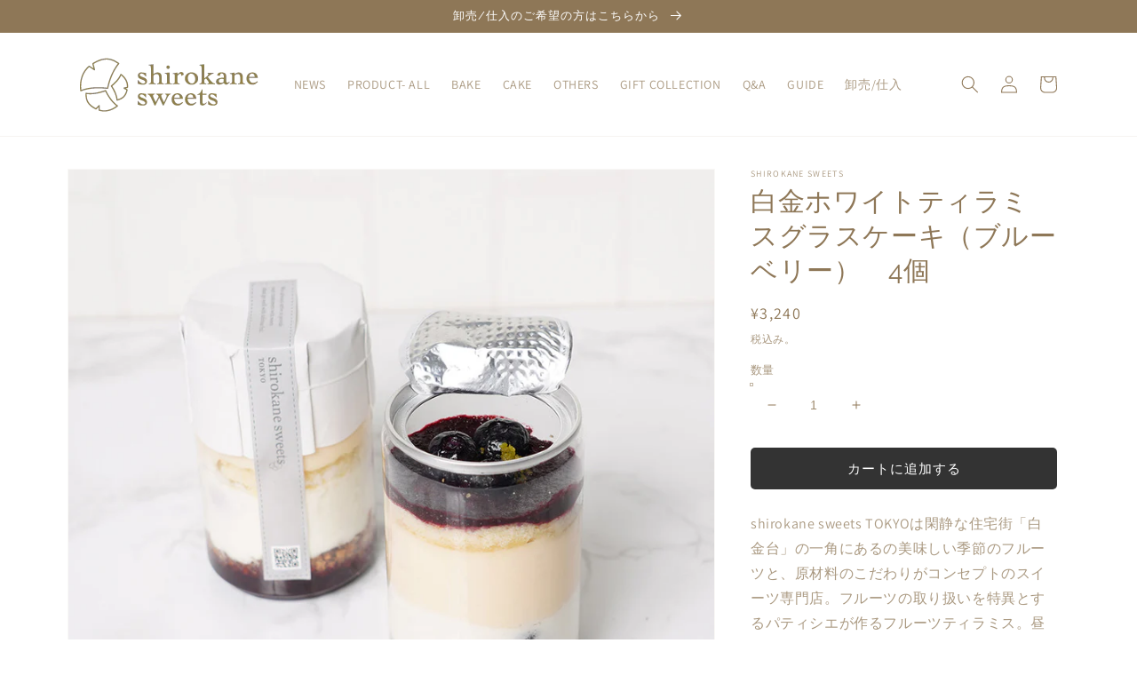

--- FILE ---
content_type: text/html; charset=utf-8
request_url: https://shirokanesweets.jp/products/4571593264620
body_size: 27857
content:
<!doctype html>
<html class="no-js" lang="ja">
  <head>
    <meta charset="utf-8">
    <meta http-equiv="X-UA-Compatible" content="IE=edge">
    <meta name="viewport" content="width=device-width,initial-scale=1">
    <meta name="theme-color" content="">
    <link rel="canonical" href="https://shirokanesweets.jp/products/4571593264620">
    <link rel="preconnect" href="https://cdn.shopify.com" crossorigin>
	<link rel="stylesheet" href="https://unpkg.com/swiper/swiper-bundle.min.css" />
	<script src="https://unpkg.com/swiper/swiper-bundle.min.js"></script><link rel="preconnect" href="https://fonts.shopifycdn.com" crossorigin><title>
      白金ホワイトティラミスグラスケーキ（ブルーベリー）　4個
 &ndash; shirokanesweets ONLINE STORE</title>

    
      <meta name="description" content="shirokane sweets TOKYOは閑静な住宅街「白金台」の一角にあるの美味しい季節のフルーツと、原材料のこだわりがコンセプトのスイーツ専門店。フルーツの取り扱いを特異とするパティシエが作るフルーツティラミス。昼下がりのティータイムのお供として、ディナーのドルチェとしてご利用頂くことで贅沢な気分にさせてくれることでしょう。素材を生かしたティラミス（ブルーベリー）。上品に仕上げたshirokane sweets TOKYOの逸品です。お楽しみください。 shirokane sweets TOKYO／白金スイーツ（シロカネスイーツ）">
    

    

<meta property="og:site_name" content="shirokanesweets ONLINE STORE">
<meta property="og:url" content="https://shirokanesweets.jp/products/4571593264620">
<meta property="og:title" content="白金ホワイトティラミスグラスケーキ（ブルーベリー）　4個">
<meta property="og:type" content="product">
<meta property="og:description" content="shirokane sweets TOKYOは閑静な住宅街「白金台」の一角にあるの美味しい季節のフルーツと、原材料のこだわりがコンセプトのスイーツ専門店。フルーツの取り扱いを特異とするパティシエが作るフルーツティラミス。昼下がりのティータイムのお供として、ディナーのドルチェとしてご利用頂くことで贅沢な気分にさせてくれることでしょう。素材を生かしたティラミス（ブルーベリー）。上品に仕上げたshirokane sweets TOKYOの逸品です。お楽しみください。 shirokane sweets TOKYO／白金スイーツ（シロカネスイーツ）"><meta property="og:image" content="http://shirokanesweets.jp/cdn/shop/products/4571593264620.jpg?v=1702362386">
  <meta property="og:image:secure_url" content="https://shirokanesweets.jp/cdn/shop/products/4571593264620.jpg?v=1702362386">
  <meta property="og:image:width" content="1000">
  <meta property="og:image:height" content="1000"><meta property="og:price:amount" content="3,240">
  <meta property="og:price:currency" content="JPY"><meta name="twitter:site" content="@shirokanesweets"><meta name="twitter:card" content="summary_large_image">
<meta name="twitter:title" content="白金ホワイトティラミスグラスケーキ（ブルーベリー）　4個">
<meta name="twitter:description" content="shirokane sweets TOKYOは閑静な住宅街「白金台」の一角にあるの美味しい季節のフルーツと、原材料のこだわりがコンセプトのスイーツ専門店。フルーツの取り扱いを特異とするパティシエが作るフルーツティラミス。昼下がりのティータイムのお供として、ディナーのドルチェとしてご利用頂くことで贅沢な気分にさせてくれることでしょう。素材を生かしたティラミス（ブルーベリー）。上品に仕上げたshirokane sweets TOKYOの逸品です。お楽しみください。 shirokane sweets TOKYO／白金スイーツ（シロカネスイーツ）">


    <script src="//shirokanesweets.jp/cdn/shop/t/2/assets/global.js?v=138967679220690932761645504424" defer="defer"></script>
    <script>window.performance && window.performance.mark && window.performance.mark('shopify.content_for_header.start');</script><meta id="shopify-digital-wallet" name="shopify-digital-wallet" content="/57359171716/digital_wallets/dialog">
<link rel="alternate" type="application/json+oembed" href="https://shirokanesweets.jp/products/4571593264620.oembed">
<script async="async" src="/checkouts/internal/preloads.js?locale=ja-JP"></script>
<script id="shopify-features" type="application/json">{"accessToken":"da6691869d89feb72f1f00a904625bb7","betas":["rich-media-storefront-analytics"],"domain":"shirokanesweets.jp","predictiveSearch":false,"shopId":57359171716,"locale":"ja"}</script>
<script>var Shopify = Shopify || {};
Shopify.shop = "shirokanesweets.myshopify.com";
Shopify.locale = "ja";
Shopify.currency = {"active":"JPY","rate":"1.0"};
Shopify.country = "JP";
Shopify.theme = {"name":"Theme export  store-blockblocktokyo-myshopify-c...","id":123384070276,"schema_name":"Dawn","schema_version":"3.0.0","theme_store_id":null,"role":"main"};
Shopify.theme.handle = "null";
Shopify.theme.style = {"id":null,"handle":null};
Shopify.cdnHost = "shirokanesweets.jp/cdn";
Shopify.routes = Shopify.routes || {};
Shopify.routes.root = "/";</script>
<script type="module">!function(o){(o.Shopify=o.Shopify||{}).modules=!0}(window);</script>
<script>!function(o){function n(){var o=[];function n(){o.push(Array.prototype.slice.apply(arguments))}return n.q=o,n}var t=o.Shopify=o.Shopify||{};t.loadFeatures=n(),t.autoloadFeatures=n()}(window);</script>
<script id="shop-js-analytics" type="application/json">{"pageType":"product"}</script>
<script defer="defer" async type="module" src="//shirokanesweets.jp/cdn/shopifycloud/shop-js/modules/v2/client.init-shop-cart-sync_CRO8OuKI.ja.esm.js"></script>
<script defer="defer" async type="module" src="//shirokanesweets.jp/cdn/shopifycloud/shop-js/modules/v2/chunk.common_A56sv42F.esm.js"></script>
<script type="module">
  await import("//shirokanesweets.jp/cdn/shopifycloud/shop-js/modules/v2/client.init-shop-cart-sync_CRO8OuKI.ja.esm.js");
await import("//shirokanesweets.jp/cdn/shopifycloud/shop-js/modules/v2/chunk.common_A56sv42F.esm.js");

  window.Shopify.SignInWithShop?.initShopCartSync?.({"fedCMEnabled":true,"windoidEnabled":true});

</script>
<script>(function() {
  var isLoaded = false;
  function asyncLoad() {
    if (isLoaded) return;
    isLoaded = true;
    var urls = ["https:\/\/delivery-date-and-time-picker.amp.tokyo\/script_tags\/cart_attributes.js?shop=shirokanesweets.myshopify.com","https:\/\/documents-app.mixlogue.jp\/scripts\/ue87f9sf8e7rd.min.js?shop=shirokanesweets.myshopify.com","https:\/\/documents-app.mixlogue.jp\/scripts\/delivery.js?shop=shirokanesweets.myshopify.com","https:\/\/dd-gift.herokuapp.com\/dd-gift.js?shop=shirokanesweets.myshopify.com"];
    for (var i = 0; i < urls.length; i++) {
      var s = document.createElement('script');
      s.type = 'text/javascript';
      s.async = true;
      s.src = urls[i];
      var x = document.getElementsByTagName('script')[0];
      x.parentNode.insertBefore(s, x);
    }
  };
  if(window.attachEvent) {
    window.attachEvent('onload', asyncLoad);
  } else {
    window.addEventListener('load', asyncLoad, false);
  }
})();</script>
<script id="__st">var __st={"a":57359171716,"offset":32400,"reqid":"403b859d-cd82-4599-9847-b7577acf0e9d-1768481919","pageurl":"shirokanesweets.jp\/products\/4571593264620","u":"392ac859fe0b","p":"product","rtyp":"product","rid":7207219658884};</script>
<script>window.ShopifyPaypalV4VisibilityTracking = true;</script>
<script id="captcha-bootstrap">!function(){'use strict';const t='contact',e='account',n='new_comment',o=[[t,t],['blogs',n],['comments',n],[t,'customer']],c=[[e,'customer_login'],[e,'guest_login'],[e,'recover_customer_password'],[e,'create_customer']],r=t=>t.map((([t,e])=>`form[action*='/${t}']:not([data-nocaptcha='true']) input[name='form_type'][value='${e}']`)).join(','),a=t=>()=>t?[...document.querySelectorAll(t)].map((t=>t.form)):[];function s(){const t=[...o],e=r(t);return a(e)}const i='password',u='form_key',d=['recaptcha-v3-token','g-recaptcha-response','h-captcha-response',i],f=()=>{try{return window.sessionStorage}catch{return}},m='__shopify_v',_=t=>t.elements[u];function p(t,e,n=!1){try{const o=window.sessionStorage,c=JSON.parse(o.getItem(e)),{data:r}=function(t){const{data:e,action:n}=t;return t[m]||n?{data:e,action:n}:{data:t,action:n}}(c);for(const[e,n]of Object.entries(r))t.elements[e]&&(t.elements[e].value=n);n&&o.removeItem(e)}catch(o){console.error('form repopulation failed',{error:o})}}const l='form_type',E='cptcha';function T(t){t.dataset[E]=!0}const w=window,h=w.document,L='Shopify',v='ce_forms',y='captcha';let A=!1;((t,e)=>{const n=(g='f06e6c50-85a8-45c8-87d0-21a2b65856fe',I='https://cdn.shopify.com/shopifycloud/storefront-forms-hcaptcha/ce_storefront_forms_captcha_hcaptcha.v1.5.2.iife.js',D={infoText:'hCaptchaによる保護',privacyText:'プライバシー',termsText:'利用規約'},(t,e,n)=>{const o=w[L][v],c=o.bindForm;if(c)return c(t,g,e,D).then(n);var r;o.q.push([[t,g,e,D],n]),r=I,A||(h.body.append(Object.assign(h.createElement('script'),{id:'captcha-provider',async:!0,src:r})),A=!0)});var g,I,D;w[L]=w[L]||{},w[L][v]=w[L][v]||{},w[L][v].q=[],w[L][y]=w[L][y]||{},w[L][y].protect=function(t,e){n(t,void 0,e),T(t)},Object.freeze(w[L][y]),function(t,e,n,w,h,L){const[v,y,A,g]=function(t,e,n){const i=e?o:[],u=t?c:[],d=[...i,...u],f=r(d),m=r(i),_=r(d.filter((([t,e])=>n.includes(e))));return[a(f),a(m),a(_),s()]}(w,h,L),I=t=>{const e=t.target;return e instanceof HTMLFormElement?e:e&&e.form},D=t=>v().includes(t);t.addEventListener('submit',(t=>{const e=I(t);if(!e)return;const n=D(e)&&!e.dataset.hcaptchaBound&&!e.dataset.recaptchaBound,o=_(e),c=g().includes(e)&&(!o||!o.value);(n||c)&&t.preventDefault(),c&&!n&&(function(t){try{if(!f())return;!function(t){const e=f();if(!e)return;const n=_(t);if(!n)return;const o=n.value;o&&e.removeItem(o)}(t);const e=Array.from(Array(32),(()=>Math.random().toString(36)[2])).join('');!function(t,e){_(t)||t.append(Object.assign(document.createElement('input'),{type:'hidden',name:u})),t.elements[u].value=e}(t,e),function(t,e){const n=f();if(!n)return;const o=[...t.querySelectorAll(`input[type='${i}']`)].map((({name:t})=>t)),c=[...d,...o],r={};for(const[a,s]of new FormData(t).entries())c.includes(a)||(r[a]=s);n.setItem(e,JSON.stringify({[m]:1,action:t.action,data:r}))}(t,e)}catch(e){console.error('failed to persist form',e)}}(e),e.submit())}));const S=(t,e)=>{t&&!t.dataset[E]&&(n(t,e.some((e=>e===t))),T(t))};for(const o of['focusin','change'])t.addEventListener(o,(t=>{const e=I(t);D(e)&&S(e,y())}));const B=e.get('form_key'),M=e.get(l),P=B&&M;t.addEventListener('DOMContentLoaded',(()=>{const t=y();if(P)for(const e of t)e.elements[l].value===M&&p(e,B);[...new Set([...A(),...v().filter((t=>'true'===t.dataset.shopifyCaptcha))])].forEach((e=>S(e,t)))}))}(h,new URLSearchParams(w.location.search),n,t,e,['guest_login'])})(!0,!0)}();</script>
<script integrity="sha256-4kQ18oKyAcykRKYeNunJcIwy7WH5gtpwJnB7kiuLZ1E=" data-source-attribution="shopify.loadfeatures" defer="defer" src="//shirokanesweets.jp/cdn/shopifycloud/storefront/assets/storefront/load_feature-a0a9edcb.js" crossorigin="anonymous"></script>
<script data-source-attribution="shopify.dynamic_checkout.dynamic.init">var Shopify=Shopify||{};Shopify.PaymentButton=Shopify.PaymentButton||{isStorefrontPortableWallets:!0,init:function(){window.Shopify.PaymentButton.init=function(){};var t=document.createElement("script");t.src="https://shirokanesweets.jp/cdn/shopifycloud/portable-wallets/latest/portable-wallets.ja.js",t.type="module",document.head.appendChild(t)}};
</script>
<script data-source-attribution="shopify.dynamic_checkout.buyer_consent">
  function portableWalletsHideBuyerConsent(e){var t=document.getElementById("shopify-buyer-consent"),n=document.getElementById("shopify-subscription-policy-button");t&&n&&(t.classList.add("hidden"),t.setAttribute("aria-hidden","true"),n.removeEventListener("click",e))}function portableWalletsShowBuyerConsent(e){var t=document.getElementById("shopify-buyer-consent"),n=document.getElementById("shopify-subscription-policy-button");t&&n&&(t.classList.remove("hidden"),t.removeAttribute("aria-hidden"),n.addEventListener("click",e))}window.Shopify?.PaymentButton&&(window.Shopify.PaymentButton.hideBuyerConsent=portableWalletsHideBuyerConsent,window.Shopify.PaymentButton.showBuyerConsent=portableWalletsShowBuyerConsent);
</script>
<script data-source-attribution="shopify.dynamic_checkout.cart.bootstrap">document.addEventListener("DOMContentLoaded",(function(){function t(){return document.querySelector("shopify-accelerated-checkout-cart, shopify-accelerated-checkout")}if(t())Shopify.PaymentButton.init();else{new MutationObserver((function(e,n){t()&&(Shopify.PaymentButton.init(),n.disconnect())})).observe(document.body,{childList:!0,subtree:!0})}}));
</script>
<script id="sections-script" data-sections="main-product,product-recommendations,header,footer" defer="defer" src="//shirokanesweets.jp/cdn/shop/t/2/compiled_assets/scripts.js?872"></script>
<script>window.performance && window.performance.mark && window.performance.mark('shopify.content_for_header.end');</script>


    <style data-shopify>
      @font-face {
  font-family: Assistant;
  font-weight: 400;
  font-style: normal;
  font-display: swap;
  src: url("//shirokanesweets.jp/cdn/fonts/assistant/assistant_n4.9120912a469cad1cc292572851508ca49d12e768.woff2") format("woff2"),
       url("//shirokanesweets.jp/cdn/fonts/assistant/assistant_n4.6e9875ce64e0fefcd3f4446b7ec9036b3ddd2985.woff") format("woff");
}

      @font-face {
  font-family: Assistant;
  font-weight: 700;
  font-style: normal;
  font-display: swap;
  src: url("//shirokanesweets.jp/cdn/fonts/assistant/assistant_n7.bf44452348ec8b8efa3aa3068825305886b1c83c.woff2") format("woff2"),
       url("//shirokanesweets.jp/cdn/fonts/assistant/assistant_n7.0c887fee83f6b3bda822f1150b912c72da0f7b64.woff") format("woff");
}

      
      
      @font-face {
  font-family: Raleway;
  font-weight: 400;
  font-style: normal;
  font-display: swap;
  src: url("//shirokanesweets.jp/cdn/fonts/raleway/raleway_n4.2c76ddd103ff0f30b1230f13e160330ff8b2c68a.woff2") format("woff2"),
       url("//shirokanesweets.jp/cdn/fonts/raleway/raleway_n4.c057757dddc39994ad5d9c9f58e7c2c2a72359a9.woff") format("woff");
}


      :root {
        --font-body-family: Assistant, sans-serif;
        --font-body-style: normal;
        --font-body-weight: 400;

        --font-heading-family: Raleway, sans-serif;
        --font-heading-style: normal;
        --font-heading-weight: 400;

        --font-body-scale: 1.0;
        --font-heading-scale: 1.0;

        --color-base-text: 142, 119, 87;
        --color-shadow: 142, 119, 87;
        --color-base-background-1: 255, 255, 255;
        --color-base-background-2: 247, 245, 235;
        --color-base-solid-button-labels: 255, 255, 255;
        --color-base-outline-button-labels: 142, 119, 87;
        --color-base-accent-1: 51, 51, 51;
        --color-base-accent-2: 142, 119, 87;
        --payment-terms-background-color: #FFFFFF;

        --gradient-base-background-1: #FFFFFF;
        --gradient-base-background-2: #f7f5eb;
        --gradient-base-accent-1: #333333;
        --gradient-base-accent-2: #8e7757;

        --media-padding: px;
        --media-border-opacity: 0.05;
        --media-border-width: 1px;
        --media-radius: 0px;
        --media-shadow-opacity: 0.0;
        --media-shadow-horizontal-offset: 0px;
        --media-shadow-vertical-offset: 0px;
        --media-shadow-blur-radius: 0px;

        --page-width: 120rem;
        --page-width-margin: 0rem;

        --card-image-padding: 0.0rem;
        --card-corner-radius: 0.0rem;
        --card-text-alignment: left;
        --card-border-width: 0.0rem;
        --card-border-opacity: 0.0;
        --card-shadow-opacity: 0.1;
        --card-shadow-horizontal-offset: 0.0rem;
        --card-shadow-vertical-offset: 0.0rem;
        --card-shadow-blur-radius: 0.0rem;

        --badge-corner-radius: 4.0rem;

        --popup-border-width: 1px;
        --popup-border-opacity: 0.1;
        --popup-corner-radius: 0px;
        --popup-shadow-opacity: 0.0;
        --popup-shadow-horizontal-offset: 0px;
        --popup-shadow-vertical-offset: 0px;
        --popup-shadow-blur-radius: 0px;

        --drawer-border-width: 1px;
        --drawer-border-opacity: 0.1;
        --drawer-shadow-opacity: 0.0;
        --drawer-shadow-horizontal-offset: 0px;
        --drawer-shadow-vertical-offset: 0px;
        --drawer-shadow-blur-radius: 0px;

        --spacing-sections-desktop: 0px;
        --spacing-sections-mobile: 0px;

        --grid-desktop-vertical-spacing: 28px;
        --grid-desktop-horizontal-spacing: 28px;
        --grid-mobile-vertical-spacing: 14px;
        --grid-mobile-horizontal-spacing: 14px;

        --text-boxes-border-opacity: 0.0;
        --text-boxes-border-width: 0px;
        --text-boxes-radius: 0px;
        --text-boxes-shadow-opacity: 0.0;
        --text-boxes-shadow-horizontal-offset: 0px;
        --text-boxes-shadow-vertical-offset: 0px;
        --text-boxes-shadow-blur-radius: 0px;

        --buttons-radius: 4px;
        --buttons-radius-outset: 5px;
        --buttons-border-width: 1px;
        --buttons-border-opacity: 1.0;
        --buttons-shadow-opacity: 0.0;
        --buttons-shadow-horizontal-offset: 0px;
        --buttons-shadow-vertical-offset: 0px;
        --buttons-shadow-blur-radius: 0px;
        --buttons-border-offset: 0.3px;

        --inputs-radius: 0px;
        --inputs-border-width: 1px;
        --inputs-border-opacity: 0.55;
        --inputs-shadow-opacity: 0.0;
        --inputs-shadow-horizontal-offset: 0px;
        --inputs-margin-offset: 0px;
        --inputs-shadow-vertical-offset: 0px;
        --inputs-shadow-blur-radius: 0px;
        --inputs-radius-outset: 0px;

        --variant-pills-radius: 40px;
        --variant-pills-border-width: 1px;
        --variant-pills-border-opacity: 0.55;
        --variant-pills-shadow-opacity: 0.0;
        --variant-pills-shadow-horizontal-offset: 0px;
        --variant-pills-shadow-vertical-offset: 0px;
        --variant-pills-shadow-blur-radius: 0px;
      }

      *,
      *::before,
      *::after {
        box-sizing: inherit;
      }

      html {
        box-sizing: border-box;
        font-size: calc(var(--font-body-scale) * 62.5%);
        height: 100%;
      }

      body {
        display: grid;
        grid-template-rows: auto auto 1fr auto;
        grid-template-columns: 100%;
        min-height: 100%;
        margin: 0;
        font-size: 1.5rem;
        letter-spacing: 0.06rem;
        line-height: calc(1 + 0.8 / var(--font-body-scale));
        font-family: var(--font-body-family);
        font-style: var(--font-body-style);
        font-weight: var(--font-body-weight);
      }

      @media screen and (min-width: 750px) {
        body {
          font-size: 1.6rem;
        }
      }
    </style>

    <link href="//shirokanesweets.jp/cdn/shop/t/2/assets/base.css?v=141156247987851583751697959867" rel="stylesheet" type="text/css" media="all" />
<link rel="preload" as="font" href="//shirokanesweets.jp/cdn/fonts/assistant/assistant_n4.9120912a469cad1cc292572851508ca49d12e768.woff2" type="font/woff2" crossorigin><link rel="preload" as="font" href="//shirokanesweets.jp/cdn/fonts/raleway/raleway_n4.2c76ddd103ff0f30b1230f13e160330ff8b2c68a.woff2" type="font/woff2" crossorigin><link rel="stylesheet" href="//shirokanesweets.jp/cdn/shop/t/2/assets/component-predictive-search.css?v=165644661289088488651645504418" media="print" onload="this.media='all'"><script>document.documentElement.className = document.documentElement.className.replace('no-js', 'js');
    if (Shopify.designMode) {
      document.documentElement.classList.add('shopify-design-mode');
    }
    </script>
  <link href="https://monorail-edge.shopifysvc.com" rel="dns-prefetch">
<script>(function(){if ("sendBeacon" in navigator && "performance" in window) {try {var session_token_from_headers = performance.getEntriesByType('navigation')[0].serverTiming.find(x => x.name == '_s').description;} catch {var session_token_from_headers = undefined;}var session_cookie_matches = document.cookie.match(/_shopify_s=([^;]*)/);var session_token_from_cookie = session_cookie_matches && session_cookie_matches.length === 2 ? session_cookie_matches[1] : "";var session_token = session_token_from_headers || session_token_from_cookie || "";function handle_abandonment_event(e) {var entries = performance.getEntries().filter(function(entry) {return /monorail-edge.shopifysvc.com/.test(entry.name);});if (!window.abandonment_tracked && entries.length === 0) {window.abandonment_tracked = true;var currentMs = Date.now();var navigation_start = performance.timing.navigationStart;var payload = {shop_id: 57359171716,url: window.location.href,navigation_start,duration: currentMs - navigation_start,session_token,page_type: "product"};window.navigator.sendBeacon("https://monorail-edge.shopifysvc.com/v1/produce", JSON.stringify({schema_id: "online_store_buyer_site_abandonment/1.1",payload: payload,metadata: {event_created_at_ms: currentMs,event_sent_at_ms: currentMs}}));}}window.addEventListener('pagehide', handle_abandonment_event);}}());</script>
<script id="web-pixels-manager-setup">(function e(e,d,r,n,o){if(void 0===o&&(o={}),!Boolean(null===(a=null===(i=window.Shopify)||void 0===i?void 0:i.analytics)||void 0===a?void 0:a.replayQueue)){var i,a;window.Shopify=window.Shopify||{};var t=window.Shopify;t.analytics=t.analytics||{};var s=t.analytics;s.replayQueue=[],s.publish=function(e,d,r){return s.replayQueue.push([e,d,r]),!0};try{self.performance.mark("wpm:start")}catch(e){}var l=function(){var e={modern:/Edge?\/(1{2}[4-9]|1[2-9]\d|[2-9]\d{2}|\d{4,})\.\d+(\.\d+|)|Firefox\/(1{2}[4-9]|1[2-9]\d|[2-9]\d{2}|\d{4,})\.\d+(\.\d+|)|Chrom(ium|e)\/(9{2}|\d{3,})\.\d+(\.\d+|)|(Maci|X1{2}).+ Version\/(15\.\d+|(1[6-9]|[2-9]\d|\d{3,})\.\d+)([,.]\d+|)( \(\w+\)|)( Mobile\/\w+|) Safari\/|Chrome.+OPR\/(9{2}|\d{3,})\.\d+\.\d+|(CPU[ +]OS|iPhone[ +]OS|CPU[ +]iPhone|CPU IPhone OS|CPU iPad OS)[ +]+(15[._]\d+|(1[6-9]|[2-9]\d|\d{3,})[._]\d+)([._]\d+|)|Android:?[ /-](13[3-9]|1[4-9]\d|[2-9]\d{2}|\d{4,})(\.\d+|)(\.\d+|)|Android.+Firefox\/(13[5-9]|1[4-9]\d|[2-9]\d{2}|\d{4,})\.\d+(\.\d+|)|Android.+Chrom(ium|e)\/(13[3-9]|1[4-9]\d|[2-9]\d{2}|\d{4,})\.\d+(\.\d+|)|SamsungBrowser\/([2-9]\d|\d{3,})\.\d+/,legacy:/Edge?\/(1[6-9]|[2-9]\d|\d{3,})\.\d+(\.\d+|)|Firefox\/(5[4-9]|[6-9]\d|\d{3,})\.\d+(\.\d+|)|Chrom(ium|e)\/(5[1-9]|[6-9]\d|\d{3,})\.\d+(\.\d+|)([\d.]+$|.*Safari\/(?![\d.]+ Edge\/[\d.]+$))|(Maci|X1{2}).+ Version\/(10\.\d+|(1[1-9]|[2-9]\d|\d{3,})\.\d+)([,.]\d+|)( \(\w+\)|)( Mobile\/\w+|) Safari\/|Chrome.+OPR\/(3[89]|[4-9]\d|\d{3,})\.\d+\.\d+|(CPU[ +]OS|iPhone[ +]OS|CPU[ +]iPhone|CPU IPhone OS|CPU iPad OS)[ +]+(10[._]\d+|(1[1-9]|[2-9]\d|\d{3,})[._]\d+)([._]\d+|)|Android:?[ /-](13[3-9]|1[4-9]\d|[2-9]\d{2}|\d{4,})(\.\d+|)(\.\d+|)|Mobile Safari.+OPR\/([89]\d|\d{3,})\.\d+\.\d+|Android.+Firefox\/(13[5-9]|1[4-9]\d|[2-9]\d{2}|\d{4,})\.\d+(\.\d+|)|Android.+Chrom(ium|e)\/(13[3-9]|1[4-9]\d|[2-9]\d{2}|\d{4,})\.\d+(\.\d+|)|Android.+(UC? ?Browser|UCWEB|U3)[ /]?(15\.([5-9]|\d{2,})|(1[6-9]|[2-9]\d|\d{3,})\.\d+)\.\d+|SamsungBrowser\/(5\.\d+|([6-9]|\d{2,})\.\d+)|Android.+MQ{2}Browser\/(14(\.(9|\d{2,})|)|(1[5-9]|[2-9]\d|\d{3,})(\.\d+|))(\.\d+|)|K[Aa][Ii]OS\/(3\.\d+|([4-9]|\d{2,})\.\d+)(\.\d+|)/},d=e.modern,r=e.legacy,n=navigator.userAgent;return n.match(d)?"modern":n.match(r)?"legacy":"unknown"}(),u="modern"===l?"modern":"legacy",c=(null!=n?n:{modern:"",legacy:""})[u],f=function(e){return[e.baseUrl,"/wpm","/b",e.hashVersion,"modern"===e.buildTarget?"m":"l",".js"].join("")}({baseUrl:d,hashVersion:r,buildTarget:u}),m=function(e){var d=e.version,r=e.bundleTarget,n=e.surface,o=e.pageUrl,i=e.monorailEndpoint;return{emit:function(e){var a=e.status,t=e.errorMsg,s=(new Date).getTime(),l=JSON.stringify({metadata:{event_sent_at_ms:s},events:[{schema_id:"web_pixels_manager_load/3.1",payload:{version:d,bundle_target:r,page_url:o,status:a,surface:n,error_msg:t},metadata:{event_created_at_ms:s}}]});if(!i)return console&&console.warn&&console.warn("[Web Pixels Manager] No Monorail endpoint provided, skipping logging."),!1;try{return self.navigator.sendBeacon.bind(self.navigator)(i,l)}catch(e){}var u=new XMLHttpRequest;try{return u.open("POST",i,!0),u.setRequestHeader("Content-Type","text/plain"),u.send(l),!0}catch(e){return console&&console.warn&&console.warn("[Web Pixels Manager] Got an unhandled error while logging to Monorail."),!1}}}}({version:r,bundleTarget:l,surface:e.surface,pageUrl:self.location.href,monorailEndpoint:e.monorailEndpoint});try{o.browserTarget=l,function(e){var d=e.src,r=e.async,n=void 0===r||r,o=e.onload,i=e.onerror,a=e.sri,t=e.scriptDataAttributes,s=void 0===t?{}:t,l=document.createElement("script"),u=document.querySelector("head"),c=document.querySelector("body");if(l.async=n,l.src=d,a&&(l.integrity=a,l.crossOrigin="anonymous"),s)for(var f in s)if(Object.prototype.hasOwnProperty.call(s,f))try{l.dataset[f]=s[f]}catch(e){}if(o&&l.addEventListener("load",o),i&&l.addEventListener("error",i),u)u.appendChild(l);else{if(!c)throw new Error("Did not find a head or body element to append the script");c.appendChild(l)}}({src:f,async:!0,onload:function(){if(!function(){var e,d;return Boolean(null===(d=null===(e=window.Shopify)||void 0===e?void 0:e.analytics)||void 0===d?void 0:d.initialized)}()){var d=window.webPixelsManager.init(e)||void 0;if(d){var r=window.Shopify.analytics;r.replayQueue.forEach((function(e){var r=e[0],n=e[1],o=e[2];d.publishCustomEvent(r,n,o)})),r.replayQueue=[],r.publish=d.publishCustomEvent,r.visitor=d.visitor,r.initialized=!0}}},onerror:function(){return m.emit({status:"failed",errorMsg:"".concat(f," has failed to load")})},sri:function(e){var d=/^sha384-[A-Za-z0-9+/=]+$/;return"string"==typeof e&&d.test(e)}(c)?c:"",scriptDataAttributes:o}),m.emit({status:"loading"})}catch(e){m.emit({status:"failed",errorMsg:(null==e?void 0:e.message)||"Unknown error"})}}})({shopId: 57359171716,storefrontBaseUrl: "https://shirokanesweets.jp",extensionsBaseUrl: "https://extensions.shopifycdn.com/cdn/shopifycloud/web-pixels-manager",monorailEndpoint: "https://monorail-edge.shopifysvc.com/unstable/produce_batch",surface: "storefront-renderer",enabledBetaFlags: ["2dca8a86"],webPixelsConfigList: [{"id":"245694596","configuration":"{\"config\":\"{\\\"pixel_id\\\":\\\"G-LPCRQH5ERG\\\",\\\"gtag_events\\\":[{\\\"type\\\":\\\"purchase\\\",\\\"action_label\\\":\\\"G-LPCRQH5ERG\\\"},{\\\"type\\\":\\\"page_view\\\",\\\"action_label\\\":\\\"G-LPCRQH5ERG\\\"},{\\\"type\\\":\\\"view_item\\\",\\\"action_label\\\":\\\"G-LPCRQH5ERG\\\"},{\\\"type\\\":\\\"search\\\",\\\"action_label\\\":\\\"G-LPCRQH5ERG\\\"},{\\\"type\\\":\\\"add_to_cart\\\",\\\"action_label\\\":\\\"G-LPCRQH5ERG\\\"},{\\\"type\\\":\\\"begin_checkout\\\",\\\"action_label\\\":\\\"G-LPCRQH5ERG\\\"},{\\\"type\\\":\\\"add_payment_info\\\",\\\"action_label\\\":\\\"G-LPCRQH5ERG\\\"}],\\\"enable_monitoring_mode\\\":false}\"}","eventPayloadVersion":"v1","runtimeContext":"OPEN","scriptVersion":"b2a88bafab3e21179ed38636efcd8a93","type":"APP","apiClientId":1780363,"privacyPurposes":[],"dataSharingAdjustments":{"protectedCustomerApprovalScopes":["read_customer_address","read_customer_email","read_customer_name","read_customer_personal_data","read_customer_phone"]}},{"id":"shopify-app-pixel","configuration":"{}","eventPayloadVersion":"v1","runtimeContext":"STRICT","scriptVersion":"0450","apiClientId":"shopify-pixel","type":"APP","privacyPurposes":["ANALYTICS","MARKETING"]},{"id":"shopify-custom-pixel","eventPayloadVersion":"v1","runtimeContext":"LAX","scriptVersion":"0450","apiClientId":"shopify-pixel","type":"CUSTOM","privacyPurposes":["ANALYTICS","MARKETING"]}],isMerchantRequest: false,initData: {"shop":{"name":"shirokanesweets ONLINE STORE","paymentSettings":{"currencyCode":"JPY"},"myshopifyDomain":"shirokanesweets.myshopify.com","countryCode":"JP","storefrontUrl":"https:\/\/shirokanesweets.jp"},"customer":null,"cart":null,"checkout":null,"productVariants":[{"price":{"amount":3240.0,"currencyCode":"JPY"},"product":{"title":"白金ホワイトティラミスグラスケーキ（ブルーベリー）　4個","vendor":"shirokane sweets","id":"7207219658884","untranslatedTitle":"白金ホワイトティラミスグラスケーキ（ブルーベリー）　4個","url":"\/products\/4571593264620","type":"食品・飲料"},"id":"41688222924932","image":{"src":"\/\/shirokanesweets.jp\/cdn\/shop\/products\/4571593264620.jpg?v=1702362386"},"sku":"4571593264620","title":"Default Title","untranslatedTitle":"Default Title"}],"purchasingCompany":null},},"https://shirokanesweets.jp/cdn","7cecd0b6w90c54c6cpe92089d5m57a67346",{"modern":"","legacy":""},{"shopId":"57359171716","storefrontBaseUrl":"https:\/\/shirokanesweets.jp","extensionBaseUrl":"https:\/\/extensions.shopifycdn.com\/cdn\/shopifycloud\/web-pixels-manager","surface":"storefront-renderer","enabledBetaFlags":"[\"2dca8a86\"]","isMerchantRequest":"false","hashVersion":"7cecd0b6w90c54c6cpe92089d5m57a67346","publish":"custom","events":"[[\"page_viewed\",{}],[\"product_viewed\",{\"productVariant\":{\"price\":{\"amount\":3240.0,\"currencyCode\":\"JPY\"},\"product\":{\"title\":\"白金ホワイトティラミスグラスケーキ（ブルーベリー）　4個\",\"vendor\":\"shirokane sweets\",\"id\":\"7207219658884\",\"untranslatedTitle\":\"白金ホワイトティラミスグラスケーキ（ブルーベリー）　4個\",\"url\":\"\/products\/4571593264620\",\"type\":\"食品・飲料\"},\"id\":\"41688222924932\",\"image\":{\"src\":\"\/\/shirokanesweets.jp\/cdn\/shop\/products\/4571593264620.jpg?v=1702362386\"},\"sku\":\"4571593264620\",\"title\":\"Default Title\",\"untranslatedTitle\":\"Default Title\"}}]]"});</script><script>
  window.ShopifyAnalytics = window.ShopifyAnalytics || {};
  window.ShopifyAnalytics.meta = window.ShopifyAnalytics.meta || {};
  window.ShopifyAnalytics.meta.currency = 'JPY';
  var meta = {"product":{"id":7207219658884,"gid":"gid:\/\/shopify\/Product\/7207219658884","vendor":"shirokane sweets","type":"食品・飲料","handle":"4571593264620","variants":[{"id":41688222924932,"price":324000,"name":"白金ホワイトティラミスグラスケーキ（ブルーベリー）　4個","public_title":null,"sku":"4571593264620"}],"remote":false},"page":{"pageType":"product","resourceType":"product","resourceId":7207219658884,"requestId":"403b859d-cd82-4599-9847-b7577acf0e9d-1768481919"}};
  for (var attr in meta) {
    window.ShopifyAnalytics.meta[attr] = meta[attr];
  }
</script>
<script class="analytics">
  (function () {
    var customDocumentWrite = function(content) {
      var jquery = null;

      if (window.jQuery) {
        jquery = window.jQuery;
      } else if (window.Checkout && window.Checkout.$) {
        jquery = window.Checkout.$;
      }

      if (jquery) {
        jquery('body').append(content);
      }
    };

    var hasLoggedConversion = function(token) {
      if (token) {
        return document.cookie.indexOf('loggedConversion=' + token) !== -1;
      }
      return false;
    }

    var setCookieIfConversion = function(token) {
      if (token) {
        var twoMonthsFromNow = new Date(Date.now());
        twoMonthsFromNow.setMonth(twoMonthsFromNow.getMonth() + 2);

        document.cookie = 'loggedConversion=' + token + '; expires=' + twoMonthsFromNow;
      }
    }

    var trekkie = window.ShopifyAnalytics.lib = window.trekkie = window.trekkie || [];
    if (trekkie.integrations) {
      return;
    }
    trekkie.methods = [
      'identify',
      'page',
      'ready',
      'track',
      'trackForm',
      'trackLink'
    ];
    trekkie.factory = function(method) {
      return function() {
        var args = Array.prototype.slice.call(arguments);
        args.unshift(method);
        trekkie.push(args);
        return trekkie;
      };
    };
    for (var i = 0; i < trekkie.methods.length; i++) {
      var key = trekkie.methods[i];
      trekkie[key] = trekkie.factory(key);
    }
    trekkie.load = function(config) {
      trekkie.config = config || {};
      trekkie.config.initialDocumentCookie = document.cookie;
      var first = document.getElementsByTagName('script')[0];
      var script = document.createElement('script');
      script.type = 'text/javascript';
      script.onerror = function(e) {
        var scriptFallback = document.createElement('script');
        scriptFallback.type = 'text/javascript';
        scriptFallback.onerror = function(error) {
                var Monorail = {
      produce: function produce(monorailDomain, schemaId, payload) {
        var currentMs = new Date().getTime();
        var event = {
          schema_id: schemaId,
          payload: payload,
          metadata: {
            event_created_at_ms: currentMs,
            event_sent_at_ms: currentMs
          }
        };
        return Monorail.sendRequest("https://" + monorailDomain + "/v1/produce", JSON.stringify(event));
      },
      sendRequest: function sendRequest(endpointUrl, payload) {
        // Try the sendBeacon API
        if (window && window.navigator && typeof window.navigator.sendBeacon === 'function' && typeof window.Blob === 'function' && !Monorail.isIos12()) {
          var blobData = new window.Blob([payload], {
            type: 'text/plain'
          });

          if (window.navigator.sendBeacon(endpointUrl, blobData)) {
            return true;
          } // sendBeacon was not successful

        } // XHR beacon

        var xhr = new XMLHttpRequest();

        try {
          xhr.open('POST', endpointUrl);
          xhr.setRequestHeader('Content-Type', 'text/plain');
          xhr.send(payload);
        } catch (e) {
          console.log(e);
        }

        return false;
      },
      isIos12: function isIos12() {
        return window.navigator.userAgent.lastIndexOf('iPhone; CPU iPhone OS 12_') !== -1 || window.navigator.userAgent.lastIndexOf('iPad; CPU OS 12_') !== -1;
      }
    };
    Monorail.produce('monorail-edge.shopifysvc.com',
      'trekkie_storefront_load_errors/1.1',
      {shop_id: 57359171716,
      theme_id: 123384070276,
      app_name: "storefront",
      context_url: window.location.href,
      source_url: "//shirokanesweets.jp/cdn/s/trekkie.storefront.cd680fe47e6c39ca5d5df5f0a32d569bc48c0f27.min.js"});

        };
        scriptFallback.async = true;
        scriptFallback.src = '//shirokanesweets.jp/cdn/s/trekkie.storefront.cd680fe47e6c39ca5d5df5f0a32d569bc48c0f27.min.js';
        first.parentNode.insertBefore(scriptFallback, first);
      };
      script.async = true;
      script.src = '//shirokanesweets.jp/cdn/s/trekkie.storefront.cd680fe47e6c39ca5d5df5f0a32d569bc48c0f27.min.js';
      first.parentNode.insertBefore(script, first);
    };
    trekkie.load(
      {"Trekkie":{"appName":"storefront","development":false,"defaultAttributes":{"shopId":57359171716,"isMerchantRequest":null,"themeId":123384070276,"themeCityHash":"7009806076341537752","contentLanguage":"ja","currency":"JPY","eventMetadataId":"dc54c323-1853-4719-884f-1cb4c3e9fec5"},"isServerSideCookieWritingEnabled":true,"monorailRegion":"shop_domain","enabledBetaFlags":["65f19447"]},"Session Attribution":{},"S2S":{"facebookCapiEnabled":false,"source":"trekkie-storefront-renderer","apiClientId":580111}}
    );

    var loaded = false;
    trekkie.ready(function() {
      if (loaded) return;
      loaded = true;

      window.ShopifyAnalytics.lib = window.trekkie;

      var originalDocumentWrite = document.write;
      document.write = customDocumentWrite;
      try { window.ShopifyAnalytics.merchantGoogleAnalytics.call(this); } catch(error) {};
      document.write = originalDocumentWrite;

      window.ShopifyAnalytics.lib.page(null,{"pageType":"product","resourceType":"product","resourceId":7207219658884,"requestId":"403b859d-cd82-4599-9847-b7577acf0e9d-1768481919","shopifyEmitted":true});

      var match = window.location.pathname.match(/checkouts\/(.+)\/(thank_you|post_purchase)/)
      var token = match? match[1]: undefined;
      if (!hasLoggedConversion(token)) {
        setCookieIfConversion(token);
        window.ShopifyAnalytics.lib.track("Viewed Product",{"currency":"JPY","variantId":41688222924932,"productId":7207219658884,"productGid":"gid:\/\/shopify\/Product\/7207219658884","name":"白金ホワイトティラミスグラスケーキ（ブルーベリー）　4個","price":"3240","sku":"4571593264620","brand":"shirokane sweets","variant":null,"category":"食品・飲料","nonInteraction":true,"remote":false},undefined,undefined,{"shopifyEmitted":true});
      window.ShopifyAnalytics.lib.track("monorail:\/\/trekkie_storefront_viewed_product\/1.1",{"currency":"JPY","variantId":41688222924932,"productId":7207219658884,"productGid":"gid:\/\/shopify\/Product\/7207219658884","name":"白金ホワイトティラミスグラスケーキ（ブルーベリー）　4個","price":"3240","sku":"4571593264620","brand":"shirokane sweets","variant":null,"category":"食品・飲料","nonInteraction":true,"remote":false,"referer":"https:\/\/shirokanesweets.jp\/products\/4571593264620"});
      }
    });


        var eventsListenerScript = document.createElement('script');
        eventsListenerScript.async = true;
        eventsListenerScript.src = "//shirokanesweets.jp/cdn/shopifycloud/storefront/assets/shop_events_listener-3da45d37.js";
        document.getElementsByTagName('head')[0].appendChild(eventsListenerScript);

})();</script>
  <script>
  if (!window.ga || (window.ga && typeof window.ga !== 'function')) {
    window.ga = function ga() {
      (window.ga.q = window.ga.q || []).push(arguments);
      if (window.Shopify && window.Shopify.analytics && typeof window.Shopify.analytics.publish === 'function') {
        window.Shopify.analytics.publish("ga_stub_called", {}, {sendTo: "google_osp_migration"});
      }
      console.error("Shopify's Google Analytics stub called with:", Array.from(arguments), "\nSee https://help.shopify.com/manual/promoting-marketing/pixels/pixel-migration#google for more information.");
    };
    if (window.Shopify && window.Shopify.analytics && typeof window.Shopify.analytics.publish === 'function') {
      window.Shopify.analytics.publish("ga_stub_initialized", {}, {sendTo: "google_osp_migration"});
    }
  }
</script>
<script
  defer
  src="https://shirokanesweets.jp/cdn/shopifycloud/perf-kit/shopify-perf-kit-3.0.3.min.js"
  data-application="storefront-renderer"
  data-shop-id="57359171716"
  data-render-region="gcp-us-central1"
  data-page-type="product"
  data-theme-instance-id="123384070276"
  data-theme-name="Dawn"
  data-theme-version="3.0.0"
  data-monorail-region="shop_domain"
  data-resource-timing-sampling-rate="10"
  data-shs="true"
  data-shs-beacon="true"
  data-shs-export-with-fetch="true"
  data-shs-logs-sample-rate="1"
  data-shs-beacon-endpoint="https://shirokanesweets.jp/api/collect"
></script>
</head>

  <body class="gradient">
    <a class="skip-to-content-link button visually-hidden" href="#MainContent">
      コンテンツに進む
    </a>

    <div id="shopify-section-announcement-bar" class="shopify-section"><div class="announcement-bar color-inverse gradient" role="region" aria-label="告知" ><a href="/pages/wholesale" class="announcement-bar__link link link--text focus-inset animate-arrow"><p class="announcement-bar__message h5">
                卸売/仕入のご希望の方はこちらから
<svg viewBox="0 0 14 10" fill="none" aria-hidden="true" focusable="false" role="presentation" class="icon icon-arrow" xmlns="http://www.w3.org/2000/svg">
  <path fill-rule="evenodd" clip-rule="evenodd" d="M8.537.808a.5.5 0 01.817-.162l4 4a.5.5 0 010 .708l-4 4a.5.5 0 11-.708-.708L11.793 5.5H1a.5.5 0 010-1h10.793L8.646 1.354a.5.5 0 01-.109-.546z" fill="currentColor">
</svg>

</p></a></div>
</div>
    <div id="shopify-section-header" class="shopify-section section-header"><link rel="stylesheet" href="//shirokanesweets.jp/cdn/shop/t/2/assets/component-list-menu.css?v=129267058877082496571645504413" media="print" onload="this.media='all'">
<link rel="stylesheet" href="//shirokanesweets.jp/cdn/shop/t/2/assets/component-search.css?v=96455689198851321781645504420" media="print" onload="this.media='all'">
<link rel="stylesheet" href="//shirokanesweets.jp/cdn/shop/t/2/assets/component-menu-drawer.css?v=126731818748055994231645504415" media="print" onload="this.media='all'">
<link rel="stylesheet" href="//shirokanesweets.jp/cdn/shop/t/2/assets/component-cart-notification.css?v=107019900565326663291645504407" media="print" onload="this.media='all'">
<link rel="stylesheet" href="//shirokanesweets.jp/cdn/shop/t/2/assets/component-cart-items.css?v=45858802644496945541645504407" media="print" onload="this.media='all'"><link rel="stylesheet" href="//shirokanesweets.jp/cdn/shop/t/2/assets/component-price.css?v=112673864592427438181645504418" media="print" onload="this.media='all'">
  <link rel="stylesheet" href="//shirokanesweets.jp/cdn/shop/t/2/assets/component-loading-overlay.css?v=167310470843593579841645504414" media="print" onload="this.media='all'"><noscript><link href="//shirokanesweets.jp/cdn/shop/t/2/assets/component-list-menu.css?v=129267058877082496571645504413" rel="stylesheet" type="text/css" media="all" /></noscript>
<noscript><link href="//shirokanesweets.jp/cdn/shop/t/2/assets/component-search.css?v=96455689198851321781645504420" rel="stylesheet" type="text/css" media="all" /></noscript>
<noscript><link href="//shirokanesweets.jp/cdn/shop/t/2/assets/component-menu-drawer.css?v=126731818748055994231645504415" rel="stylesheet" type="text/css" media="all" /></noscript>
<noscript><link href="//shirokanesweets.jp/cdn/shop/t/2/assets/component-cart-notification.css?v=107019900565326663291645504407" rel="stylesheet" type="text/css" media="all" /></noscript>
<noscript><link href="//shirokanesweets.jp/cdn/shop/t/2/assets/component-cart-items.css?v=45858802644496945541645504407" rel="stylesheet" type="text/css" media="all" /></noscript>

<style>
  header-drawer {
    justify-self: start;
    margin-left: -1.2rem;
  }

  @media screen and (min-width: 990px) {
    header-drawer {
      display: none;
    }
  }

  .menu-drawer-container {
    display: flex;
  }

  .list-menu {
    list-style: none;
    padding: 0;
    margin: 0;
  }

  .list-menu--inline {
    display: inline-flex;
    flex-wrap: wrap;
  }

  summary.list-menu__item {
    padding-right: 2.7rem;
  }

  .list-menu__item {
    display: flex;
    align-items: center;
    line-height: calc(1 + 0.3 / var(--font-body-scale));
  }

  .list-menu__item--link {
    text-decoration: none;
    padding-bottom: 1rem;
    padding-top: 1rem;
    line-height: calc(1 + 0.8 / var(--font-body-scale));
  }

  @media screen and (min-width: 750px) {
    .list-menu__item--link {
      padding-bottom: 0.5rem;
      padding-top: 0.5rem;
    }
  }
</style><style data-shopify>.section-header {
    margin-bottom: 0px;
  }

  @media screen and (min-width: 750px) {
    .section-header {
      margin-bottom: 0px;
    }
  }</style><script src="//shirokanesweets.jp/cdn/shop/t/2/assets/details-disclosure.js?v=118626640824924522881645504423" defer="defer"></script>
<script src="//shirokanesweets.jp/cdn/shop/t/2/assets/details-modal.js?v=4511761896672669691645504423" defer="defer"></script>
<script src="//shirokanesweets.jp/cdn/shop/t/2/assets/cart-notification.js?v=18770815536247936311645504403" defer="defer"></script>

<svg xmlns="http://www.w3.org/2000/svg" class="hidden">
  <symbol id="icon-search" viewbox="0 0 18 19" fill="none">
    <path fill-rule="evenodd" clip-rule="evenodd" d="M11.03 11.68A5.784 5.784 0 112.85 3.5a5.784 5.784 0 018.18 8.18zm.26 1.12a6.78 6.78 0 11.72-.7l5.4 5.4a.5.5 0 11-.71.7l-5.41-5.4z" fill="currentColor"/>
  </symbol>

  <symbol id="icon-close" class="icon icon-close" fill="none" viewBox="0 0 18 17">
    <path d="M.865 15.978a.5.5 0 00.707.707l7.433-7.431 7.579 7.282a.501.501 0 00.846-.37.5.5 0 00-.153-.351L9.712 8.546l7.417-7.416a.5.5 0 10-.707-.708L8.991 7.853 1.413.573a.5.5 0 10-.693.72l7.563 7.268-7.418 7.417z" fill="currentColor">
  </symbol>
</svg>
<sticky-header class="header-wrapper color-background-1 gradient header-wrapper--border-bottom">
  <header class="header header--middle-left page-width header--has-menu"><header-drawer data-breakpoint="tablet">
        <details id="Details-menu-drawer-container" class="menu-drawer-container">
          <summary class="header__icon header__icon--menu header__icon--summary link focus-inset" aria-label="メニュー">
            <span>
              <svg xmlns="http://www.w3.org/2000/svg" aria-hidden="true" focusable="false" role="presentation" class="icon icon-hamburger" fill="none" viewBox="0 0 18 16">
  <path d="M1 .5a.5.5 0 100 1h15.71a.5.5 0 000-1H1zM.5 8a.5.5 0 01.5-.5h15.71a.5.5 0 010 1H1A.5.5 0 01.5 8zm0 7a.5.5 0 01.5-.5h15.71a.5.5 0 010 1H1a.5.5 0 01-.5-.5z" fill="currentColor">
</svg>

              <svg xmlns="http://www.w3.org/2000/svg" aria-hidden="true" focusable="false" role="presentation" class="icon icon-close" fill="none" viewBox="0 0 18 17">
  <path d="M.865 15.978a.5.5 0 00.707.707l7.433-7.431 7.579 7.282a.501.501 0 00.846-.37.5.5 0 00-.153-.351L9.712 8.546l7.417-7.416a.5.5 0 10-.707-.708L8.991 7.853 1.413.573a.5.5 0 10-.693.72l7.563 7.268-7.418 7.417z" fill="currentColor">
</svg>

            </span>
          </summary>
          <div id="menu-drawer" class="menu-drawer motion-reduce" tabindex="-1">
            <div class="menu-drawer__inner-container">
              <div class="menu-drawer__navigation-container">
                <nav class="menu-drawer__navigation">
                  <ul class="menu-drawer__menu list-menu" role="list"><li><a href="/blogs/%E3%83%8B%E3%83%A5%E3%83%BC%E3%82%B9" class="menu-drawer__menu-item list-menu__item link link--text focus-inset">
                            NEWS
                          </a></li><li><a href="/collections/all" class="menu-drawer__menu-item list-menu__item link link--text focus-inset">
                            PRODUCT- ALL
                          </a></li><li><a href="/collections/bake" class="menu-drawer__menu-item list-menu__item link link--text focus-inset">
                            BAKE
                          </a></li><li><a href="/collections/cake" class="menu-drawer__menu-item list-menu__item link link--text focus-inset">
                            CAKE
                          </a></li><li><a href="/collections/others" class="menu-drawer__menu-item list-menu__item link link--text focus-inset">
                            OTHERS
                          </a></li><li><a href="/collections/gift-collection-1" class="menu-drawer__menu-item list-menu__item link link--text focus-inset">
                            GIFT COLLECTION
                          </a></li><li><a href="/pages/q-a" class="menu-drawer__menu-item list-menu__item link link--text focus-inset">
                            Q&amp;A
                          </a></li><li><a href="/pages/guide" class="menu-drawer__menu-item list-menu__item link link--text focus-inset">
                            GUIDE
                          </a></li><li><a href="/pages/wholesale" class="menu-drawer__menu-item list-menu__item link link--text focus-inset">
                            卸売/仕入
                          </a></li></ul>
                </nav>
                <div class="menu-drawer__utility-links"><a href="/account/login" class="menu-drawer__account link focus-inset h5">
                      <svg xmlns="http://www.w3.org/2000/svg" aria-hidden="true" focusable="false" role="presentation" class="icon icon-account" fill="none" viewBox="0 0 18 19">
  <path fill-rule="evenodd" clip-rule="evenodd" d="M6 4.5a3 3 0 116 0 3 3 0 01-6 0zm3-4a4 4 0 100 8 4 4 0 000-8zm5.58 12.15c1.12.82 1.83 2.24 1.91 4.85H1.51c.08-2.6.79-4.03 1.9-4.85C4.66 11.75 6.5 11.5 9 11.5s4.35.26 5.58 1.15zM9 10.5c-2.5 0-4.65.24-6.17 1.35C1.27 12.98.5 14.93.5 18v.5h17V18c0-3.07-.77-5.02-2.33-6.15-1.52-1.1-3.67-1.35-6.17-1.35z" fill="currentColor">
</svg>

ログイン</a><ul class="list list-social list-unstyled" role="list"><li class="list-social__item">
                        <a href="https://twitter.com/shirokanesweets" class="list-social__link link"><svg aria-hidden="true" focusable="false" role="presentation" class="icon icon-twitter" viewBox="0 0 18 15">
  <path fill="currentColor" d="M17.64 2.6a7.33 7.33 0 01-1.75 1.82c0 .05 0 .13.02.23l.02.23a9.97 9.97 0 01-1.69 5.54c-.57.85-1.24 1.62-2.02 2.28a9.09 9.09 0 01-2.82 1.6 10.23 10.23 0 01-8.9-.98c.34.02.61.04.83.04 1.64 0 3.1-.5 4.38-1.5a3.6 3.6 0 01-3.3-2.45A2.91 2.91 0 004 9.35a3.47 3.47 0 01-2.02-1.21 3.37 3.37 0 01-.8-2.22v-.03c.46.24.98.37 1.58.4a3.45 3.45 0 01-1.54-2.9c0-.61.14-1.2.45-1.79a9.68 9.68 0 003.2 2.6 10 10 0 004.08 1.07 3 3 0 01-.13-.8c0-.97.34-1.8 1.03-2.48A3.45 3.45 0 0112.4.96a3.49 3.49 0 012.54 1.1c.8-.15 1.54-.44 2.23-.85a3.4 3.4 0 01-1.54 1.94c.74-.1 1.4-.28 2.01-.54z">
</svg>
<span class="visually-hidden">Twitter</span>
                        </a>
                      </li><li class="list-social__item">
                        <a href="https://www.instagram.com/shirokanesweets" class="list-social__link link"><svg aria-hidden="true" focusable="false" role="presentation" class="icon icon-instagram" viewBox="0 0 18 18">
  <path fill="currentColor" d="M8.77 1.58c2.34 0 2.62.01 3.54.05.86.04 1.32.18 1.63.3.41.17.7.35 1.01.66.3.3.5.6.65 1 .12.32.27.78.3 1.64.05.92.06 1.2.06 3.54s-.01 2.62-.05 3.54a4.79 4.79 0 01-.3 1.63c-.17.41-.35.7-.66 1.01-.3.3-.6.5-1.01.66-.31.12-.77.26-1.63.3-.92.04-1.2.05-3.54.05s-2.62 0-3.55-.05a4.79 4.79 0 01-1.62-.3c-.42-.16-.7-.35-1.01-.66-.31-.3-.5-.6-.66-1a4.87 4.87 0 01-.3-1.64c-.04-.92-.05-1.2-.05-3.54s0-2.62.05-3.54c.04-.86.18-1.32.3-1.63.16-.41.35-.7.66-1.01.3-.3.6-.5 1-.65.32-.12.78-.27 1.63-.3.93-.05 1.2-.06 3.55-.06zm0-1.58C6.39 0 6.09.01 5.15.05c-.93.04-1.57.2-2.13.4-.57.23-1.06.54-1.55 1.02C1 1.96.7 2.45.46 3.02c-.22.56-.37 1.2-.4 2.13C0 6.1 0 6.4 0 8.77s.01 2.68.05 3.61c.04.94.2 1.57.4 2.13.23.58.54 1.07 1.02 1.56.49.48.98.78 1.55 1.01.56.22 1.2.37 2.13.4.94.05 1.24.06 3.62.06 2.39 0 2.68-.01 3.62-.05.93-.04 1.57-.2 2.13-.41a4.27 4.27 0 001.55-1.01c.49-.49.79-.98 1.01-1.56.22-.55.37-1.19.41-2.13.04-.93.05-1.23.05-3.61 0-2.39 0-2.68-.05-3.62a6.47 6.47 0 00-.4-2.13 4.27 4.27 0 00-1.02-1.55A4.35 4.35 0 0014.52.46a6.43 6.43 0 00-2.13-.41A69 69 0 008.77 0z"/>
  <path fill="currentColor" d="M8.8 4a4.5 4.5 0 100 9 4.5 4.5 0 000-9zm0 7.43a2.92 2.92 0 110-5.85 2.92 2.92 0 010 5.85zM13.43 5a1.05 1.05 0 100-2.1 1.05 1.05 0 000 2.1z">
</svg>
<span class="visually-hidden">Instagram</span>
                        </a>
                      </li></ul>
                </div>
              </div>
            </div>
          </div>
        </details>
      </header-drawer><a href="/" class="header__heading-link link link--text focus-inset"><img srcset="//shirokanesweets.jp/cdn/shop/files/logo_250x.png?v=1645510263 1x, //shirokanesweets.jp/cdn/shop/files/logo_250x@2x.png?v=1645510263 2x"
              src="//shirokanesweets.jp/cdn/shop/files/logo_250x.png?v=1645510263"
              loading="lazy"
              class="header__heading-logo"
              width="201"
              height="61"
              alt="shirokanesweets ONLINE STORE"
            ></a><nav class="header__inline-menu">
        <ul class="list-menu list-menu--inline" role="list"><li><a href="/blogs/%E3%83%8B%E3%83%A5%E3%83%BC%E3%82%B9" class="header__menu-item header__menu-item list-menu__item link link--text focus-inset">
                  <span>NEWS</span>
                </a></li><li><a href="/collections/all" class="header__menu-item header__menu-item list-menu__item link link--text focus-inset">
                  <span>PRODUCT- ALL</span>
                </a></li><li><a href="/collections/bake" class="header__menu-item header__menu-item list-menu__item link link--text focus-inset">
                  <span>BAKE</span>
                </a></li><li><a href="/collections/cake" class="header__menu-item header__menu-item list-menu__item link link--text focus-inset">
                  <span>CAKE</span>
                </a></li><li><a href="/collections/others" class="header__menu-item header__menu-item list-menu__item link link--text focus-inset">
                  <span>OTHERS</span>
                </a></li><li><a href="/collections/gift-collection-1" class="header__menu-item header__menu-item list-menu__item link link--text focus-inset">
                  <span>GIFT COLLECTION</span>
                </a></li><li><a href="/pages/q-a" class="header__menu-item header__menu-item list-menu__item link link--text focus-inset">
                  <span>Q&amp;A</span>
                </a></li><li><a href="/pages/guide" class="header__menu-item header__menu-item list-menu__item link link--text focus-inset">
                  <span>GUIDE</span>
                </a></li><li><a href="/pages/wholesale" class="header__menu-item header__menu-item list-menu__item link link--text focus-inset">
                  <span>卸売/仕入</span>
                </a></li></ul>
      </nav><div class="header__icons">
      <details-modal class="header__search">
        <details>
          <summary class="header__icon header__icon--search header__icon--summary link focus-inset modal__toggle" aria-haspopup="dialog" aria-label="検索">
            <span>
              <svg class="modal__toggle-open icon icon-search" aria-hidden="true" focusable="false" role="presentation">
                <use href="#icon-search">
              </svg>
              <svg class="modal__toggle-close icon icon-close" aria-hidden="true" focusable="false" role="presentation">
                <use href="#icon-close">
              </svg>
            </span>
          </summary>
          <div class="search-modal modal__content" role="dialog" aria-modal="true" aria-label="検索">
            <div class="modal-overlay"></div>
            <div class="search-modal__content search-modal__content-bottom" tabindex="-1"><predictive-search class="search-modal__form" data-loading-text="読み込み中…"><form action="/search" method="get" role="search" class="search search-modal__form">
                  <div class="field">
                    <input class="search__input field__input"
                      id="Search-In-Modal"
                      type="search"
                      name="q"
                      value=""
                      placeholder="検索"role="combobox"
                        aria-expanded="false"
                        aria-owns="predictive-search-results-list"
                        aria-controls="predictive-search-results-list"
                        aria-haspopup="listbox"
                        aria-autocomplete="list"
                        autocorrect="off"
                        autocomplete="off"
                        autocapitalize="off"
                        spellcheck="false">
                    <label class="field__label" for="Search-In-Modal">検索</label>
                    <input type="hidden" name="options[prefix]" value="last">
                    <button class="search__button field__button" aria-label="検索">
                      <svg class="icon icon-search" aria-hidden="true" focusable="false" role="presentation">
                        <use href="#icon-search">
                      </svg>
                    </button>
                  </div><div class="predictive-search predictive-search--header" tabindex="-1" data-predictive-search>
                      <div class="predictive-search__loading-state">
                        <svg aria-hidden="true" focusable="false" role="presentation" class="spinner" viewBox="0 0 66 66" xmlns="http://www.w3.org/2000/svg">
                          <circle class="path" fill="none" stroke-width="6" cx="33" cy="33" r="30"></circle>
                        </svg>
                      </div>
                    </div>

                    <span class="predictive-search-status visually-hidden" role="status" aria-hidden="true"></span></form></predictive-search><button type="button" class="search-modal__close-button modal__close-button link link--text focus-inset" aria-label="閉じる">
                <svg class="icon icon-close" aria-hidden="true" focusable="false" role="presentation">
                  <use href="#icon-close">
                </svg>
              </button>
            </div>
          </div>
        </details>
      </details-modal><a href="/account/login" class="header__icon header__icon--account link focus-inset small-hide">
          <svg xmlns="http://www.w3.org/2000/svg" aria-hidden="true" focusable="false" role="presentation" class="icon icon-account" fill="none" viewBox="0 0 18 19">
  <path fill-rule="evenodd" clip-rule="evenodd" d="M6 4.5a3 3 0 116 0 3 3 0 01-6 0zm3-4a4 4 0 100 8 4 4 0 000-8zm5.58 12.15c1.12.82 1.83 2.24 1.91 4.85H1.51c.08-2.6.79-4.03 1.9-4.85C4.66 11.75 6.5 11.5 9 11.5s4.35.26 5.58 1.15zM9 10.5c-2.5 0-4.65.24-6.17 1.35C1.27 12.98.5 14.93.5 18v.5h17V18c0-3.07-.77-5.02-2.33-6.15-1.52-1.1-3.67-1.35-6.17-1.35z" fill="currentColor">
</svg>

          <span class="visually-hidden">ログイン</span>
        </a><a href="/cart" class="header__icon header__icon--cart link focus-inset" id="cart-icon-bubble"><svg class="icon icon-cart-empty" aria-hidden="true" focusable="false" role="presentation" xmlns="http://www.w3.org/2000/svg" viewBox="0 0 40 40" fill="none">
  <path d="m15.75 11.8h-3.16l-.77 11.6a5 5 0 0 0 4.99 5.34h7.38a5 5 0 0 0 4.99-5.33l-.78-11.61zm0 1h-2.22l-.71 10.67a4 4 0 0 0 3.99 4.27h7.38a4 4 0 0 0 4-4.27l-.72-10.67h-2.22v.63a4.75 4.75 0 1 1 -9.5 0zm8.5 0h-7.5v.63a3.75 3.75 0 1 0 7.5 0z" fill="currentColor" fill-rule="evenodd"/>
</svg>
<span class="visually-hidden">カート</span></a>
    </div>
  </header>
</sticky-header>

<cart-notification>
  <div class="cart-notification-wrapper page-width color-background-1">
    <div id="cart-notification" class="cart-notification focus-inset" aria-modal="true" aria-label="カートにアイテムが追加されました" role="dialog" tabindex="-1">
      <div class="cart-notification__header">
        <h2 class="cart-notification__heading caption-large text-body"><svg class="icon icon-checkmark color-foreground-text" aria-hidden="true" focusable="false" xmlns="http://www.w3.org/2000/svg" viewBox="0 0 12 9" fill="none">
  <path fill-rule="evenodd" clip-rule="evenodd" d="M11.35.643a.5.5 0 01.006.707l-6.77 6.886a.5.5 0 01-.719-.006L.638 4.845a.5.5 0 11.724-.69l2.872 3.011 6.41-6.517a.5.5 0 01.707-.006h-.001z" fill="currentColor"/>
</svg>
カートにアイテムが追加されました</h2>
        <button type="button" class="cart-notification__close modal__close-button link link--text focus-inset" aria-label="閉じる">
          <svg class="icon icon-close" aria-hidden="true" focusable="false"><use href="#icon-close"></svg>
        </button>
      </div>
      <div id="cart-notification-product" class="cart-notification-product"></div>
      <div class="cart-notification__links">
        <a href="/cart" id="cart-notification-button" class="button button--secondary button--full-width"></a>
        
        <button type="button" class="link button-label">買い物を続ける</button>
      </div>
    </div>
  </div>
</cart-notification>
<style data-shopify>
  .cart-notification {
     display: none;
  }
</style>


<script type="application/ld+json">
  {
    "@context": "http://schema.org",
    "@type": "Organization",
    "name": "shirokanesweets ONLINE STORE",
    
      
      "logo": "https:\/\/shirokanesweets.jp\/cdn\/shop\/files\/logo_201x.png?v=1645510263",
    
    "sameAs": [
      "https:\/\/twitter.com\/shirokanesweets",
      "",
      "",
      "https:\/\/www.instagram.com\/shirokanesweets",
      "",
      "",
      "",
      "",
      ""
    ],
    "url": "https:\/\/shirokanesweets.jp"
  }
</script>
</div>
    <main id="MainContent" class="content-for-layout focus-none" role="main" tabindex="-1">
      <section id="shopify-section-template--14712501698692__main" class="shopify-section section">
<link href="//shirokanesweets.jp/cdn/shop/t/2/assets/section-main-product.css?v=73266093812863767821645504433" rel="stylesheet" type="text/css" media="all" />
<link href="//shirokanesweets.jp/cdn/shop/t/2/assets/component-accordion.css?v=180964204318874863811645504405" rel="stylesheet" type="text/css" media="all" />
<link href="//shirokanesweets.jp/cdn/shop/t/2/assets/component-price.css?v=112673864592427438181645504418" rel="stylesheet" type="text/css" media="all" />
<link href="//shirokanesweets.jp/cdn/shop/t/2/assets/component-rte.css?v=69919436638515329781645504419" rel="stylesheet" type="text/css" media="all" />
<link href="//shirokanesweets.jp/cdn/shop/t/2/assets/component-slider.css?v=154982046336302774911645504421" rel="stylesheet" type="text/css" media="all" />
<link href="//shirokanesweets.jp/cdn/shop/t/2/assets/component-rating.css?v=24573085263941240431645504419" rel="stylesheet" type="text/css" media="all" />
<link href="//shirokanesweets.jp/cdn/shop/t/2/assets/component-loading-overlay.css?v=167310470843593579841645504414" rel="stylesheet" type="text/css" media="all" />

<link rel="stylesheet" href="//shirokanesweets.jp/cdn/shop/t/2/assets/component-deferred-media.css?v=105211437941697141201645504408" media="print" onload="this.media='all'"><style data-shopify>.section-template--14712501698692__main-padding {
    padding-top: 27px;
    padding-bottom: 9px;
  }

  @media screen and (min-width: 750px) {
    .section-template--14712501698692__main-padding {
      padding-top: 36px;
      padding-bottom: 12px;
    }
  }</style><script src="//shirokanesweets.jp/cdn/shop/t/2/assets/product-form.js?v=1429052116008230011645504427" defer="defer"></script><section class="page-width section-template--14712501698692__main-padding">
  <div class="product product--large product--stacked grid grid--1-col grid--2-col-tablet">
    <div class="grid__item product__media-wrapper">
      <media-gallery id="MediaGallery-template--14712501698692__main" role="region" class="product__media-gallery" aria-label="ギャラリービュー" data-desktop-layout="stacked">
        <div id="GalleryStatus-template--14712501698692__main" class="visually-hidden" role="status"></div>
        <slider-component id="GalleryViewer-template--14712501698692__main" class="slider-mobile-gutter">
          <a class="skip-to-content-link button visually-hidden" href="#ProductInfo-template--14712501698692__main">
            商品情報にスキップ
          </a>
          <ul id="Slider-Gallery-template--14712501698692__main" class="product__media-list grid grid--peek list-unstyled slider slider--mobile" role="list"><li id="Slide-template--14712501698692__main-26183725809796" class="product__media-item grid__item slider__slide is-active" data-media-id="template--14712501698692__main-26183725809796">

<noscript><div class="product__media media gradient global-media-settings" style="padding-top: 100.0%;">
      <img
        srcset="//shirokanesweets.jp/cdn/shop/products/4571593264620_493x.jpg?v=1702362386 493w,
          //shirokanesweets.jp/cdn/shop/products/4571593264620_600x.jpg?v=1702362386 600w,
          //shirokanesweets.jp/cdn/shop/products/4571593264620_713x.jpg?v=1702362386 713w,
          //shirokanesweets.jp/cdn/shop/products/4571593264620_823x.jpg?v=1702362386 823w,
          //shirokanesweets.jp/cdn/shop/products/4571593264620_990x.jpg?v=1702362386 990w,
          
          
          
          
          
          
          //shirokanesweets.jp/cdn/shop/products/4571593264620.jpg?v=1702362386 1000w"
        src="//shirokanesweets.jp/cdn/shop/products/4571593264620_1946x.jpg?v=1702362386"
        sizes="(min-width: 1200px) 715px, (min-width: 990px) calc(65.0vw - 10rem), (min-width: 750px) calc((100vw - 11.5rem) / 2), calc(100vw - 4rem)"
        loading="lazy"
        width="973"
        height="973"
        alt=""
      >
    </div></noscript>

<modal-opener class="product__modal-opener product__modal-opener--image no-js-hidden" data-modal="#ProductModal-template--14712501698692__main">
  <span class="product__media-icon motion-reduce" aria-hidden="true"><svg aria-hidden="true" focusable="false" role="presentation" class="icon icon-plus" width="19" height="19" viewBox="0 0 19 19" fill="none" xmlns="http://www.w3.org/2000/svg">
  <path fill-rule="evenodd" clip-rule="evenodd" d="M4.66724 7.93978C4.66655 7.66364 4.88984 7.43922 5.16598 7.43853L10.6996 7.42464C10.9758 7.42395 11.2002 7.64724 11.2009 7.92339C11.2016 8.19953 10.9783 8.42395 10.7021 8.42464L5.16849 8.43852C4.89235 8.43922 4.66793 8.21592 4.66724 7.93978Z" fill="currentColor"/>
  <path fill-rule="evenodd" clip-rule="evenodd" d="M7.92576 4.66463C8.2019 4.66394 8.42632 4.88723 8.42702 5.16337L8.4409 10.697C8.44159 10.9732 8.2183 11.1976 7.94215 11.1983C7.66601 11.199 7.44159 10.9757 7.4409 10.6995L7.42702 5.16588C7.42633 4.88974 7.64962 4.66532 7.92576 4.66463Z" fill="currentColor"/>
  <path fill-rule="evenodd" clip-rule="evenodd" d="M12.8324 3.03011C10.1255 0.323296 5.73693 0.323296 3.03011 3.03011C0.323296 5.73693 0.323296 10.1256 3.03011 12.8324C5.73693 15.5392 10.1255 15.5392 12.8324 12.8324C15.5392 10.1256 15.5392 5.73693 12.8324 3.03011ZM2.32301 2.32301C5.42035 -0.774336 10.4421 -0.774336 13.5395 2.32301C16.6101 5.39361 16.6366 10.3556 13.619 13.4588L18.2473 18.0871C18.4426 18.2824 18.4426 18.599 18.2473 18.7943C18.0521 18.9895 17.7355 18.9895 17.5402 18.7943L12.8778 14.1318C9.76383 16.6223 5.20839 16.4249 2.32301 13.5395C-0.774335 10.4421 -0.774335 5.42035 2.32301 2.32301Z" fill="currentColor"/>
</svg>
</span>

  <div class="product__media media media--transparent gradient global-media-settings" style="padding-top: 100.0%;">
    <img
      srcset="//shirokanesweets.jp/cdn/shop/products/4571593264620_493x.jpg?v=1702362386 493w,
        //shirokanesweets.jp/cdn/shop/products/4571593264620_600x.jpg?v=1702362386 600w,
        //shirokanesweets.jp/cdn/shop/products/4571593264620_713x.jpg?v=1702362386 713w,
        //shirokanesweets.jp/cdn/shop/products/4571593264620_823x.jpg?v=1702362386 823w,
        //shirokanesweets.jp/cdn/shop/products/4571593264620_990x.jpg?v=1702362386 990w,
        
        
        
        
        
        
        //shirokanesweets.jp/cdn/shop/products/4571593264620.jpg?v=1702362386 1000w"
      src="//shirokanesweets.jp/cdn/shop/products/4571593264620_1946x.jpg?v=1702362386"
      sizes="(min-width: 1200px) 715px, (min-width: 990px) calc(65.0vw - 10rem), (min-width: 750px) calc((100vw - 11.5rem) / 2), calc(100vw - 4rem)"
      loading="lazy"
      width="973"
      height="973"
      alt=""
    >
  </div>
  <button class="product__media-toggle" type="button" aria-haspopup="dialog" data-media-id="26183725809796">
    <span class="visually-hidden">
      モーダルでメディア (1) を開く
    </span>
  </button>
</modal-opener>
                </li><li id="Slide-template--14712501698692__main-26183725842564" class="product__media-item grid__item slider__slide" data-media-id="template--14712501698692__main-26183725842564">

<noscript><div class="product__media media gradient global-media-settings" style="padding-top: 100.0%;">
      <img
        srcset="//shirokanesweets.jp/cdn/shop/products/4571593264620_1_493x.jpg?v=1702362386 493w,
          //shirokanesweets.jp/cdn/shop/products/4571593264620_1_600x.jpg?v=1702362386 600w,
          //shirokanesweets.jp/cdn/shop/products/4571593264620_1_713x.jpg?v=1702362386 713w,
          //shirokanesweets.jp/cdn/shop/products/4571593264620_1_823x.jpg?v=1702362386 823w,
          //shirokanesweets.jp/cdn/shop/products/4571593264620_1_990x.jpg?v=1702362386 990w,
          
          
          
          
          
          
          //shirokanesweets.jp/cdn/shop/products/4571593264620_1.jpg?v=1702362386 1000w"
        src="//shirokanesweets.jp/cdn/shop/products/4571593264620_1_1946x.jpg?v=1702362386"
        sizes="(min-width: 1200px) 715px, (min-width: 990px) calc(65.0vw - 10rem), (min-width: 750px) calc((100vw - 11.5rem) / 2), calc(100vw - 4rem)"
        loading="lazy"
        width="973"
        height="973"
        alt=""
      >
    </div></noscript>

<modal-opener class="product__modal-opener product__modal-opener--image no-js-hidden" data-modal="#ProductModal-template--14712501698692__main">
  <span class="product__media-icon motion-reduce" aria-hidden="true"><svg aria-hidden="true" focusable="false" role="presentation" class="icon icon-plus" width="19" height="19" viewBox="0 0 19 19" fill="none" xmlns="http://www.w3.org/2000/svg">
  <path fill-rule="evenodd" clip-rule="evenodd" d="M4.66724 7.93978C4.66655 7.66364 4.88984 7.43922 5.16598 7.43853L10.6996 7.42464C10.9758 7.42395 11.2002 7.64724 11.2009 7.92339C11.2016 8.19953 10.9783 8.42395 10.7021 8.42464L5.16849 8.43852C4.89235 8.43922 4.66793 8.21592 4.66724 7.93978Z" fill="currentColor"/>
  <path fill-rule="evenodd" clip-rule="evenodd" d="M7.92576 4.66463C8.2019 4.66394 8.42632 4.88723 8.42702 5.16337L8.4409 10.697C8.44159 10.9732 8.2183 11.1976 7.94215 11.1983C7.66601 11.199 7.44159 10.9757 7.4409 10.6995L7.42702 5.16588C7.42633 4.88974 7.64962 4.66532 7.92576 4.66463Z" fill="currentColor"/>
  <path fill-rule="evenodd" clip-rule="evenodd" d="M12.8324 3.03011C10.1255 0.323296 5.73693 0.323296 3.03011 3.03011C0.323296 5.73693 0.323296 10.1256 3.03011 12.8324C5.73693 15.5392 10.1255 15.5392 12.8324 12.8324C15.5392 10.1256 15.5392 5.73693 12.8324 3.03011ZM2.32301 2.32301C5.42035 -0.774336 10.4421 -0.774336 13.5395 2.32301C16.6101 5.39361 16.6366 10.3556 13.619 13.4588L18.2473 18.0871C18.4426 18.2824 18.4426 18.599 18.2473 18.7943C18.0521 18.9895 17.7355 18.9895 17.5402 18.7943L12.8778 14.1318C9.76383 16.6223 5.20839 16.4249 2.32301 13.5395C-0.774335 10.4421 -0.774335 5.42035 2.32301 2.32301Z" fill="currentColor"/>
</svg>
</span>

  <div class="product__media media media--transparent gradient global-media-settings" style="padding-top: 100.0%;">
    <img
      srcset="//shirokanesweets.jp/cdn/shop/products/4571593264620_1_493x.jpg?v=1702362386 493w,
        //shirokanesweets.jp/cdn/shop/products/4571593264620_1_600x.jpg?v=1702362386 600w,
        //shirokanesweets.jp/cdn/shop/products/4571593264620_1_713x.jpg?v=1702362386 713w,
        //shirokanesweets.jp/cdn/shop/products/4571593264620_1_823x.jpg?v=1702362386 823w,
        //shirokanesweets.jp/cdn/shop/products/4571593264620_1_990x.jpg?v=1702362386 990w,
        
        
        
        
        
        
        //shirokanesweets.jp/cdn/shop/products/4571593264620_1.jpg?v=1702362386 1000w"
      src="//shirokanesweets.jp/cdn/shop/products/4571593264620_1_1946x.jpg?v=1702362386"
      sizes="(min-width: 1200px) 715px, (min-width: 990px) calc(65.0vw - 10rem), (min-width: 750px) calc((100vw - 11.5rem) / 2), calc(100vw - 4rem)"
      loading="lazy"
      width="973"
      height="973"
      alt=""
    >
  </div>
  <button class="product__media-toggle" type="button" aria-haspopup="dialog" data-media-id="26183725842564">
    <span class="visually-hidden">
      モーダルでメディア (2) を開く
    </span>
  </button>
</modal-opener>
                </li><li id="Slide-template--14712501698692__main-26183725875332" class="product__media-item grid__item slider__slide" data-media-id="template--14712501698692__main-26183725875332">

<noscript><div class="product__media media gradient global-media-settings" style="padding-top: 100.0%;">
      <img
        srcset="//shirokanesweets.jp/cdn/shop/products/4571593264620_2_493x.jpg?v=1702362386 493w,
          //shirokanesweets.jp/cdn/shop/products/4571593264620_2_600x.jpg?v=1702362386 600w,
          //shirokanesweets.jp/cdn/shop/products/4571593264620_2_713x.jpg?v=1702362386 713w,
          //shirokanesweets.jp/cdn/shop/products/4571593264620_2_823x.jpg?v=1702362386 823w,
          //shirokanesweets.jp/cdn/shop/products/4571593264620_2_990x.jpg?v=1702362386 990w,
          
          
          
          
          
          
          //shirokanesweets.jp/cdn/shop/products/4571593264620_2.jpg?v=1702362386 1000w"
        src="//shirokanesweets.jp/cdn/shop/products/4571593264620_2_1946x.jpg?v=1702362386"
        sizes="(min-width: 1200px) 715px, (min-width: 990px) calc(65.0vw - 10rem), (min-width: 750px) calc((100vw - 11.5rem) / 2), calc(100vw - 4rem)"
        loading="lazy"
        width="973"
        height="973"
        alt=""
      >
    </div></noscript>

<modal-opener class="product__modal-opener product__modal-opener--image no-js-hidden" data-modal="#ProductModal-template--14712501698692__main">
  <span class="product__media-icon motion-reduce" aria-hidden="true"><svg aria-hidden="true" focusable="false" role="presentation" class="icon icon-plus" width="19" height="19" viewBox="0 0 19 19" fill="none" xmlns="http://www.w3.org/2000/svg">
  <path fill-rule="evenodd" clip-rule="evenodd" d="M4.66724 7.93978C4.66655 7.66364 4.88984 7.43922 5.16598 7.43853L10.6996 7.42464C10.9758 7.42395 11.2002 7.64724 11.2009 7.92339C11.2016 8.19953 10.9783 8.42395 10.7021 8.42464L5.16849 8.43852C4.89235 8.43922 4.66793 8.21592 4.66724 7.93978Z" fill="currentColor"/>
  <path fill-rule="evenodd" clip-rule="evenodd" d="M7.92576 4.66463C8.2019 4.66394 8.42632 4.88723 8.42702 5.16337L8.4409 10.697C8.44159 10.9732 8.2183 11.1976 7.94215 11.1983C7.66601 11.199 7.44159 10.9757 7.4409 10.6995L7.42702 5.16588C7.42633 4.88974 7.64962 4.66532 7.92576 4.66463Z" fill="currentColor"/>
  <path fill-rule="evenodd" clip-rule="evenodd" d="M12.8324 3.03011C10.1255 0.323296 5.73693 0.323296 3.03011 3.03011C0.323296 5.73693 0.323296 10.1256 3.03011 12.8324C5.73693 15.5392 10.1255 15.5392 12.8324 12.8324C15.5392 10.1256 15.5392 5.73693 12.8324 3.03011ZM2.32301 2.32301C5.42035 -0.774336 10.4421 -0.774336 13.5395 2.32301C16.6101 5.39361 16.6366 10.3556 13.619 13.4588L18.2473 18.0871C18.4426 18.2824 18.4426 18.599 18.2473 18.7943C18.0521 18.9895 17.7355 18.9895 17.5402 18.7943L12.8778 14.1318C9.76383 16.6223 5.20839 16.4249 2.32301 13.5395C-0.774335 10.4421 -0.774335 5.42035 2.32301 2.32301Z" fill="currentColor"/>
</svg>
</span>

  <div class="product__media media media--transparent gradient global-media-settings" style="padding-top: 100.0%;">
    <img
      srcset="//shirokanesweets.jp/cdn/shop/products/4571593264620_2_493x.jpg?v=1702362386 493w,
        //shirokanesweets.jp/cdn/shop/products/4571593264620_2_600x.jpg?v=1702362386 600w,
        //shirokanesweets.jp/cdn/shop/products/4571593264620_2_713x.jpg?v=1702362386 713w,
        //shirokanesweets.jp/cdn/shop/products/4571593264620_2_823x.jpg?v=1702362386 823w,
        //shirokanesweets.jp/cdn/shop/products/4571593264620_2_990x.jpg?v=1702362386 990w,
        
        
        
        
        
        
        //shirokanesweets.jp/cdn/shop/products/4571593264620_2.jpg?v=1702362386 1000w"
      src="//shirokanesweets.jp/cdn/shop/products/4571593264620_2_1946x.jpg?v=1702362386"
      sizes="(min-width: 1200px) 715px, (min-width: 990px) calc(65.0vw - 10rem), (min-width: 750px) calc((100vw - 11.5rem) / 2), calc(100vw - 4rem)"
      loading="lazy"
      width="973"
      height="973"
      alt=""
    >
  </div>
  <button class="product__media-toggle" type="button" aria-haspopup="dialog" data-media-id="26183725875332">
    <span class="visually-hidden">
      モーダルでメディア (3) を開く
    </span>
  </button>
</modal-opener>
                </li><li id="Slide-template--14712501698692__main-26183725908100" class="product__media-item grid__item slider__slide" data-media-id="template--14712501698692__main-26183725908100">

<noscript><div class="product__media media gradient global-media-settings" style="padding-top: 100.0%;">
      <img
        srcset="//shirokanesweets.jp/cdn/shop/products/4571593264620_3_493x.jpg?v=1702362386 493w,
          //shirokanesweets.jp/cdn/shop/products/4571593264620_3_600x.jpg?v=1702362386 600w,
          //shirokanesweets.jp/cdn/shop/products/4571593264620_3_713x.jpg?v=1702362386 713w,
          //shirokanesweets.jp/cdn/shop/products/4571593264620_3_823x.jpg?v=1702362386 823w,
          //shirokanesweets.jp/cdn/shop/products/4571593264620_3_990x.jpg?v=1702362386 990w,
          
          
          
          
          
          
          //shirokanesweets.jp/cdn/shop/products/4571593264620_3.jpg?v=1702362386 1000w"
        src="//shirokanesweets.jp/cdn/shop/products/4571593264620_3_1946x.jpg?v=1702362386"
        sizes="(min-width: 1200px) 715px, (min-width: 990px) calc(65.0vw - 10rem), (min-width: 750px) calc((100vw - 11.5rem) / 2), calc(100vw - 4rem)"
        loading="lazy"
        width="973"
        height="973"
        alt=""
      >
    </div></noscript>

<modal-opener class="product__modal-opener product__modal-opener--image no-js-hidden" data-modal="#ProductModal-template--14712501698692__main">
  <span class="product__media-icon motion-reduce" aria-hidden="true"><svg aria-hidden="true" focusable="false" role="presentation" class="icon icon-plus" width="19" height="19" viewBox="0 0 19 19" fill="none" xmlns="http://www.w3.org/2000/svg">
  <path fill-rule="evenodd" clip-rule="evenodd" d="M4.66724 7.93978C4.66655 7.66364 4.88984 7.43922 5.16598 7.43853L10.6996 7.42464C10.9758 7.42395 11.2002 7.64724 11.2009 7.92339C11.2016 8.19953 10.9783 8.42395 10.7021 8.42464L5.16849 8.43852C4.89235 8.43922 4.66793 8.21592 4.66724 7.93978Z" fill="currentColor"/>
  <path fill-rule="evenodd" clip-rule="evenodd" d="M7.92576 4.66463C8.2019 4.66394 8.42632 4.88723 8.42702 5.16337L8.4409 10.697C8.44159 10.9732 8.2183 11.1976 7.94215 11.1983C7.66601 11.199 7.44159 10.9757 7.4409 10.6995L7.42702 5.16588C7.42633 4.88974 7.64962 4.66532 7.92576 4.66463Z" fill="currentColor"/>
  <path fill-rule="evenodd" clip-rule="evenodd" d="M12.8324 3.03011C10.1255 0.323296 5.73693 0.323296 3.03011 3.03011C0.323296 5.73693 0.323296 10.1256 3.03011 12.8324C5.73693 15.5392 10.1255 15.5392 12.8324 12.8324C15.5392 10.1256 15.5392 5.73693 12.8324 3.03011ZM2.32301 2.32301C5.42035 -0.774336 10.4421 -0.774336 13.5395 2.32301C16.6101 5.39361 16.6366 10.3556 13.619 13.4588L18.2473 18.0871C18.4426 18.2824 18.4426 18.599 18.2473 18.7943C18.0521 18.9895 17.7355 18.9895 17.5402 18.7943L12.8778 14.1318C9.76383 16.6223 5.20839 16.4249 2.32301 13.5395C-0.774335 10.4421 -0.774335 5.42035 2.32301 2.32301Z" fill="currentColor"/>
</svg>
</span>

  <div class="product__media media media--transparent gradient global-media-settings" style="padding-top: 100.0%;">
    <img
      srcset="//shirokanesweets.jp/cdn/shop/products/4571593264620_3_493x.jpg?v=1702362386 493w,
        //shirokanesweets.jp/cdn/shop/products/4571593264620_3_600x.jpg?v=1702362386 600w,
        //shirokanesweets.jp/cdn/shop/products/4571593264620_3_713x.jpg?v=1702362386 713w,
        //shirokanesweets.jp/cdn/shop/products/4571593264620_3_823x.jpg?v=1702362386 823w,
        //shirokanesweets.jp/cdn/shop/products/4571593264620_3_990x.jpg?v=1702362386 990w,
        
        
        
        
        
        
        //shirokanesweets.jp/cdn/shop/products/4571593264620_3.jpg?v=1702362386 1000w"
      src="//shirokanesweets.jp/cdn/shop/products/4571593264620_3_1946x.jpg?v=1702362386"
      sizes="(min-width: 1200px) 715px, (min-width: 990px) calc(65.0vw - 10rem), (min-width: 750px) calc((100vw - 11.5rem) / 2), calc(100vw - 4rem)"
      loading="lazy"
      width="973"
      height="973"
      alt=""
    >
  </div>
  <button class="product__media-toggle" type="button" aria-haspopup="dialog" data-media-id="26183725908100">
    <span class="visually-hidden">
      モーダルでメディア (4) を開く
    </span>
  </button>
</modal-opener>
                </li><li id="Slide-template--14712501698692__main-26183725940868" class="product__media-item grid__item slider__slide" data-media-id="template--14712501698692__main-26183725940868">

<noscript><div class="product__media media gradient global-media-settings" style="padding-top: 100.0%;">
      <img
        srcset="//shirokanesweets.jp/cdn/shop/products/4571593264620_4_493x.jpg?v=1702362386 493w,
          //shirokanesweets.jp/cdn/shop/products/4571593264620_4_600x.jpg?v=1702362386 600w,
          //shirokanesweets.jp/cdn/shop/products/4571593264620_4_713x.jpg?v=1702362386 713w,
          //shirokanesweets.jp/cdn/shop/products/4571593264620_4_823x.jpg?v=1702362386 823w,
          //shirokanesweets.jp/cdn/shop/products/4571593264620_4_990x.jpg?v=1702362386 990w,
          
          
          
          
          
          
          //shirokanesweets.jp/cdn/shop/products/4571593264620_4.jpg?v=1702362386 1000w"
        src="//shirokanesweets.jp/cdn/shop/products/4571593264620_4_1946x.jpg?v=1702362386"
        sizes="(min-width: 1200px) 715px, (min-width: 990px) calc(65.0vw - 10rem), (min-width: 750px) calc((100vw - 11.5rem) / 2), calc(100vw - 4rem)"
        loading="lazy"
        width="973"
        height="973"
        alt=""
      >
    </div></noscript>

<modal-opener class="product__modal-opener product__modal-opener--image no-js-hidden" data-modal="#ProductModal-template--14712501698692__main">
  <span class="product__media-icon motion-reduce" aria-hidden="true"><svg aria-hidden="true" focusable="false" role="presentation" class="icon icon-plus" width="19" height="19" viewBox="0 0 19 19" fill="none" xmlns="http://www.w3.org/2000/svg">
  <path fill-rule="evenodd" clip-rule="evenodd" d="M4.66724 7.93978C4.66655 7.66364 4.88984 7.43922 5.16598 7.43853L10.6996 7.42464C10.9758 7.42395 11.2002 7.64724 11.2009 7.92339C11.2016 8.19953 10.9783 8.42395 10.7021 8.42464L5.16849 8.43852C4.89235 8.43922 4.66793 8.21592 4.66724 7.93978Z" fill="currentColor"/>
  <path fill-rule="evenodd" clip-rule="evenodd" d="M7.92576 4.66463C8.2019 4.66394 8.42632 4.88723 8.42702 5.16337L8.4409 10.697C8.44159 10.9732 8.2183 11.1976 7.94215 11.1983C7.66601 11.199 7.44159 10.9757 7.4409 10.6995L7.42702 5.16588C7.42633 4.88974 7.64962 4.66532 7.92576 4.66463Z" fill="currentColor"/>
  <path fill-rule="evenodd" clip-rule="evenodd" d="M12.8324 3.03011C10.1255 0.323296 5.73693 0.323296 3.03011 3.03011C0.323296 5.73693 0.323296 10.1256 3.03011 12.8324C5.73693 15.5392 10.1255 15.5392 12.8324 12.8324C15.5392 10.1256 15.5392 5.73693 12.8324 3.03011ZM2.32301 2.32301C5.42035 -0.774336 10.4421 -0.774336 13.5395 2.32301C16.6101 5.39361 16.6366 10.3556 13.619 13.4588L18.2473 18.0871C18.4426 18.2824 18.4426 18.599 18.2473 18.7943C18.0521 18.9895 17.7355 18.9895 17.5402 18.7943L12.8778 14.1318C9.76383 16.6223 5.20839 16.4249 2.32301 13.5395C-0.774335 10.4421 -0.774335 5.42035 2.32301 2.32301Z" fill="currentColor"/>
</svg>
</span>

  <div class="product__media media media--transparent gradient global-media-settings" style="padding-top: 100.0%;">
    <img
      srcset="//shirokanesweets.jp/cdn/shop/products/4571593264620_4_493x.jpg?v=1702362386 493w,
        //shirokanesweets.jp/cdn/shop/products/4571593264620_4_600x.jpg?v=1702362386 600w,
        //shirokanesweets.jp/cdn/shop/products/4571593264620_4_713x.jpg?v=1702362386 713w,
        //shirokanesweets.jp/cdn/shop/products/4571593264620_4_823x.jpg?v=1702362386 823w,
        //shirokanesweets.jp/cdn/shop/products/4571593264620_4_990x.jpg?v=1702362386 990w,
        
        
        
        
        
        
        //shirokanesweets.jp/cdn/shop/products/4571593264620_4.jpg?v=1702362386 1000w"
      src="//shirokanesweets.jp/cdn/shop/products/4571593264620_4_1946x.jpg?v=1702362386"
      sizes="(min-width: 1200px) 715px, (min-width: 990px) calc(65.0vw - 10rem), (min-width: 750px) calc((100vw - 11.5rem) / 2), calc(100vw - 4rem)"
      loading="lazy"
      width="973"
      height="973"
      alt=""
    >
  </div>
  <button class="product__media-toggle" type="button" aria-haspopup="dialog" data-media-id="26183725940868">
    <span class="visually-hidden">
      モーダルでメディア (5) を開く
    </span>
  </button>
</modal-opener>
                </li><li id="Slide-template--14712501698692__main-26183725973636" class="product__media-item grid__item slider__slide" data-media-id="template--14712501698692__main-26183725973636">

<noscript><div class="product__media media gradient global-media-settings" style="padding-top: 100.0%;">
      <img
        srcset="//shirokanesweets.jp/cdn/shop/products/4571593264620_5_493x.jpg?v=1702362386 493w,
          //shirokanesweets.jp/cdn/shop/products/4571593264620_5_600x.jpg?v=1702362386 600w,
          //shirokanesweets.jp/cdn/shop/products/4571593264620_5_713x.jpg?v=1702362386 713w,
          //shirokanesweets.jp/cdn/shop/products/4571593264620_5_823x.jpg?v=1702362386 823w,
          //shirokanesweets.jp/cdn/shop/products/4571593264620_5_990x.jpg?v=1702362386 990w,
          
          
          
          
          
          
          //shirokanesweets.jp/cdn/shop/products/4571593264620_5.jpg?v=1702362386 1000w"
        src="//shirokanesweets.jp/cdn/shop/products/4571593264620_5_1946x.jpg?v=1702362386"
        sizes="(min-width: 1200px) 715px, (min-width: 990px) calc(65.0vw - 10rem), (min-width: 750px) calc((100vw - 11.5rem) / 2), calc(100vw - 4rem)"
        loading="lazy"
        width="973"
        height="973"
        alt=""
      >
    </div></noscript>

<modal-opener class="product__modal-opener product__modal-opener--image no-js-hidden" data-modal="#ProductModal-template--14712501698692__main">
  <span class="product__media-icon motion-reduce" aria-hidden="true"><svg aria-hidden="true" focusable="false" role="presentation" class="icon icon-plus" width="19" height="19" viewBox="0 0 19 19" fill="none" xmlns="http://www.w3.org/2000/svg">
  <path fill-rule="evenodd" clip-rule="evenodd" d="M4.66724 7.93978C4.66655 7.66364 4.88984 7.43922 5.16598 7.43853L10.6996 7.42464C10.9758 7.42395 11.2002 7.64724 11.2009 7.92339C11.2016 8.19953 10.9783 8.42395 10.7021 8.42464L5.16849 8.43852C4.89235 8.43922 4.66793 8.21592 4.66724 7.93978Z" fill="currentColor"/>
  <path fill-rule="evenodd" clip-rule="evenodd" d="M7.92576 4.66463C8.2019 4.66394 8.42632 4.88723 8.42702 5.16337L8.4409 10.697C8.44159 10.9732 8.2183 11.1976 7.94215 11.1983C7.66601 11.199 7.44159 10.9757 7.4409 10.6995L7.42702 5.16588C7.42633 4.88974 7.64962 4.66532 7.92576 4.66463Z" fill="currentColor"/>
  <path fill-rule="evenodd" clip-rule="evenodd" d="M12.8324 3.03011C10.1255 0.323296 5.73693 0.323296 3.03011 3.03011C0.323296 5.73693 0.323296 10.1256 3.03011 12.8324C5.73693 15.5392 10.1255 15.5392 12.8324 12.8324C15.5392 10.1256 15.5392 5.73693 12.8324 3.03011ZM2.32301 2.32301C5.42035 -0.774336 10.4421 -0.774336 13.5395 2.32301C16.6101 5.39361 16.6366 10.3556 13.619 13.4588L18.2473 18.0871C18.4426 18.2824 18.4426 18.599 18.2473 18.7943C18.0521 18.9895 17.7355 18.9895 17.5402 18.7943L12.8778 14.1318C9.76383 16.6223 5.20839 16.4249 2.32301 13.5395C-0.774335 10.4421 -0.774335 5.42035 2.32301 2.32301Z" fill="currentColor"/>
</svg>
</span>

  <div class="product__media media media--transparent gradient global-media-settings" style="padding-top: 100.0%;">
    <img
      srcset="//shirokanesweets.jp/cdn/shop/products/4571593264620_5_493x.jpg?v=1702362386 493w,
        //shirokanesweets.jp/cdn/shop/products/4571593264620_5_600x.jpg?v=1702362386 600w,
        //shirokanesweets.jp/cdn/shop/products/4571593264620_5_713x.jpg?v=1702362386 713w,
        //shirokanesweets.jp/cdn/shop/products/4571593264620_5_823x.jpg?v=1702362386 823w,
        //shirokanesweets.jp/cdn/shop/products/4571593264620_5_990x.jpg?v=1702362386 990w,
        
        
        
        
        
        
        //shirokanesweets.jp/cdn/shop/products/4571593264620_5.jpg?v=1702362386 1000w"
      src="//shirokanesweets.jp/cdn/shop/products/4571593264620_5_1946x.jpg?v=1702362386"
      sizes="(min-width: 1200px) 715px, (min-width: 990px) calc(65.0vw - 10rem), (min-width: 750px) calc((100vw - 11.5rem) / 2), calc(100vw - 4rem)"
      loading="lazy"
      width="973"
      height="973"
      alt=""
    >
  </div>
  <button class="product__media-toggle" type="button" aria-haspopup="dialog" data-media-id="26183725973636">
    <span class="visually-hidden">
      モーダルでメディア (6) を開く
    </span>
  </button>
</modal-opener>
                </li><li id="Slide-template--14712501698692__main-26491273543812" class="product__media-item grid__item slider__slide" data-media-id="template--14712501698692__main-26491273543812">

<noscript><div class="product__media media gradient global-media-settings" style="padding-top: 100.0%;">
      <img
        srcset="//shirokanesweets.jp/cdn/shop/files/4571593265337_3_493x.jpg?v=1707543340 493w,
          //shirokanesweets.jp/cdn/shop/files/4571593265337_3_600x.jpg?v=1707543340 600w,
          //shirokanesweets.jp/cdn/shop/files/4571593265337_3_713x.jpg?v=1707543340 713w,
          //shirokanesweets.jp/cdn/shop/files/4571593265337_3_823x.jpg?v=1707543340 823w,
          //shirokanesweets.jp/cdn/shop/files/4571593265337_3_990x.jpg?v=1707543340 990w,
          
          
          
          
          
          
          //shirokanesweets.jp/cdn/shop/files/4571593265337_3.jpg?v=1707543340 1000w"
        src="//shirokanesweets.jp/cdn/shop/files/4571593265337_3_1946x.jpg?v=1707543340"
        sizes="(min-width: 1200px) 715px, (min-width: 990px) calc(65.0vw - 10rem), (min-width: 750px) calc((100vw - 11.5rem) / 2), calc(100vw - 4rem)"
        loading="lazy"
        width="973"
        height="973"
        alt=""
      >
    </div></noscript>

<modal-opener class="product__modal-opener product__modal-opener--image no-js-hidden" data-modal="#ProductModal-template--14712501698692__main">
  <span class="product__media-icon motion-reduce" aria-hidden="true"><svg aria-hidden="true" focusable="false" role="presentation" class="icon icon-plus" width="19" height="19" viewBox="0 0 19 19" fill="none" xmlns="http://www.w3.org/2000/svg">
  <path fill-rule="evenodd" clip-rule="evenodd" d="M4.66724 7.93978C4.66655 7.66364 4.88984 7.43922 5.16598 7.43853L10.6996 7.42464C10.9758 7.42395 11.2002 7.64724 11.2009 7.92339C11.2016 8.19953 10.9783 8.42395 10.7021 8.42464L5.16849 8.43852C4.89235 8.43922 4.66793 8.21592 4.66724 7.93978Z" fill="currentColor"/>
  <path fill-rule="evenodd" clip-rule="evenodd" d="M7.92576 4.66463C8.2019 4.66394 8.42632 4.88723 8.42702 5.16337L8.4409 10.697C8.44159 10.9732 8.2183 11.1976 7.94215 11.1983C7.66601 11.199 7.44159 10.9757 7.4409 10.6995L7.42702 5.16588C7.42633 4.88974 7.64962 4.66532 7.92576 4.66463Z" fill="currentColor"/>
  <path fill-rule="evenodd" clip-rule="evenodd" d="M12.8324 3.03011C10.1255 0.323296 5.73693 0.323296 3.03011 3.03011C0.323296 5.73693 0.323296 10.1256 3.03011 12.8324C5.73693 15.5392 10.1255 15.5392 12.8324 12.8324C15.5392 10.1256 15.5392 5.73693 12.8324 3.03011ZM2.32301 2.32301C5.42035 -0.774336 10.4421 -0.774336 13.5395 2.32301C16.6101 5.39361 16.6366 10.3556 13.619 13.4588L18.2473 18.0871C18.4426 18.2824 18.4426 18.599 18.2473 18.7943C18.0521 18.9895 17.7355 18.9895 17.5402 18.7943L12.8778 14.1318C9.76383 16.6223 5.20839 16.4249 2.32301 13.5395C-0.774335 10.4421 -0.774335 5.42035 2.32301 2.32301Z" fill="currentColor"/>
</svg>
</span>

  <div class="product__media media media--transparent gradient global-media-settings" style="padding-top: 100.0%;">
    <img
      srcset="//shirokanesweets.jp/cdn/shop/files/4571593265337_3_493x.jpg?v=1707543340 493w,
        //shirokanesweets.jp/cdn/shop/files/4571593265337_3_600x.jpg?v=1707543340 600w,
        //shirokanesweets.jp/cdn/shop/files/4571593265337_3_713x.jpg?v=1707543340 713w,
        //shirokanesweets.jp/cdn/shop/files/4571593265337_3_823x.jpg?v=1707543340 823w,
        //shirokanesweets.jp/cdn/shop/files/4571593265337_3_990x.jpg?v=1707543340 990w,
        
        
        
        
        
        
        //shirokanesweets.jp/cdn/shop/files/4571593265337_3.jpg?v=1707543340 1000w"
      src="//shirokanesweets.jp/cdn/shop/files/4571593265337_3_1946x.jpg?v=1707543340"
      sizes="(min-width: 1200px) 715px, (min-width: 990px) calc(65.0vw - 10rem), (min-width: 750px) calc((100vw - 11.5rem) / 2), calc(100vw - 4rem)"
      loading="lazy"
      width="973"
      height="973"
      alt=""
    >
  </div>
  <button class="product__media-toggle" type="button" aria-haspopup="dialog" data-media-id="26491273543812">
    <span class="visually-hidden">
      モーダルでメディア (7) を開く
    </span>
  </button>
</modal-opener>
                </li></ul>
          <div class="slider-buttons no-js-hidden">
            <button type="button" class="slider-button slider-button--prev" name="previous" aria-label="左にスライド"><svg aria-hidden="true" focusable="false" role="presentation" class="icon icon-caret" viewBox="0 0 10 6">
  <path fill-rule="evenodd" clip-rule="evenodd" d="M9.354.646a.5.5 0 00-.708 0L5 4.293 1.354.646a.5.5 0 00-.708.708l4 4a.5.5 0 00.708 0l4-4a.5.5 0 000-.708z" fill="currentColor">
</svg>
</button>
            <div class="slider-counter caption">
              <span class="slider-counter--current">1</span>
              <span aria-hidden="true"> / </span>
              <span class="visually-hidden">の</span>
              <span class="slider-counter--total">8</span>
            </div>
            <button type="button" class="slider-button slider-button--next" name="next" aria-label="右にスライド"><svg aria-hidden="true" focusable="false" role="presentation" class="icon icon-caret" viewBox="0 0 10 6">
  <path fill-rule="evenodd" clip-rule="evenodd" d="M9.354.646a.5.5 0 00-.708 0L5 4.293 1.354.646a.5.5 0 00-.708.708l4 4a.5.5 0 00.708 0l4-4a.5.5 0 000-.708z" fill="currentColor">
</svg>
</button>
          </div>
        </slider-component></media-gallery>
    </div>
    <div class="product__info-wrapper grid__item">
      <div id="ProductInfo-template--14712501698692__main" class="product__info-container product__info-container--sticky"><p class="product__text caption-with-letter-spacing" >shirokane sweets</p><h1 class="product__title" >
              白金ホワイトティラミスグラスケーキ（ブルーベリー）　4個
            </h1><p class="product__text subtitle" ></p><div class="no-js-hidden" id="price-template--14712501698692__main" role="status" >
<div class="price price--large price--show-badge">
  <div class="price__container"><div class="price__regular">
      <span class="visually-hidden visually-hidden--inline">通常価格</span>
      <span class="price-item price-item--regular">
        ¥3,240
      </span>
    </div>
    <div class="price__sale">
        <span class="visually-hidden visually-hidden--inline">通常価格</span>
        <span>
          <s class="price-item price-item--regular">
            
              
            
          </s>
        </span><span class="visually-hidden visually-hidden--inline">セール価格</span>
      <span class="price-item price-item--sale price-item--last">
        ¥3,240
      </span>
    </div>
    <small class="unit-price caption hidden">
      <span class="visually-hidden">単価</span>
      <span class="price-item price-item--last">
        <span></span>
        <span aria-hidden="true">/</span>
        <span class="visually-hidden">&nbsp;あたり&nbsp;</span>
        <span>
        </span>
      </span>
    </small>
  </div><span class="badge price__badge-sale color-accent-2">
      セール
    </span>

    <span class="badge price__badge-sold-out color-inverse">
      売り切れ
    </span></div>
</div><div class="product__tax caption rte">税込み。
</div><div ><form method="post" action="/cart/add" id="product-form-installment" accept-charset="UTF-8" class="installment caption-large" enctype="multipart/form-data"><input type="hidden" name="form_type" value="product" /><input type="hidden" name="utf8" value="✓" /><input type="hidden" name="id" value="41688222924932">
                
<input type="hidden" name="product-id" value="7207219658884" /><input type="hidden" name="section-id" value="template--14712501698692__main" /></form></div><noscript class="product-form__noscript-wrapper-template--14712501698692__main">
              <div class="product-form__input hidden">
                <label class="form__label" for="Variants-template--14712501698692__main">商品バリエーション</label>
                <div class="select">
                  <select name="id" id="Variants-template--14712501698692__main" class="select__select" form="product-form-template--14712501698692__main"><option
                        selected="selected"
                        
                        value="41688222924932"
                      >
                        Default Title

                        - ¥3,240
                      </option></select>
                  <svg aria-hidden="true" focusable="false" role="presentation" class="icon icon-caret" viewBox="0 0 10 6">
  <path fill-rule="evenodd" clip-rule="evenodd" d="M9.354.646a.5.5 0 00-.708 0L5 4.293 1.354.646a.5.5 0 00-.708.708l4 4a.5.5 0 00.708 0l4-4a.5.5 0 000-.708z" fill="currentColor">
</svg>

                </div>
              </div>
            </noscript><div class="product-form__input product-form__quantity" >
              <label class="form__label" for="Quantity-template--14712501698692__main">
                数量
              </label>

              <quantity-input class="quantity">
                <button class="quantity__button no-js-hidden" name="minus" type="button">
                  <span class="visually-hidden">白金ホワイトティラミスグラスケーキ（ブルーベリー）　4個の数量を減らす</span>
                  <svg xmlns="http://www.w3.org/2000/svg" aria-hidden="true" focusable="false" role="presentation" class="icon icon-minus" fill="none" viewBox="0 0 10 2">
  <path fill-rule="evenodd" clip-rule="evenodd" d="M.5 1C.5.7.7.5 1 .5h8a.5.5 0 110 1H1A.5.5 0 01.5 1z" fill="currentColor">
</svg>

                </button>
                <input class="quantity__input"
                    type="number"
                    name="quantity"
                    id="Quantity-template--14712501698692__main"
                    min="1"
                    value="1"
                    form="product-form-template--14712501698692__main"
                  >
                <button class="quantity__button no-js-hidden" name="plus" type="button">
                  <span class="visually-hidden">白金ホワイトティラミスグラスケーキ（ブルーベリー）　4個の数量を増やす</span>
                  <svg xmlns="http://www.w3.org/2000/svg" aria-hidden="true" focusable="false" role="presentation" class="icon icon-plus" fill="none" viewBox="0 0 10 10">
  <path fill-rule="evenodd" clip-rule="evenodd" d="M1 4.51a.5.5 0 000 1h3.5l.01 3.5a.5.5 0 001-.01V5.5l3.5-.01a.5.5 0 00-.01-1H5.5L5.49.99a.5.5 0 00-1 .01v3.5l-3.5.01H1z" fill="currentColor">
</svg>

                </button>
              </quantity-input>
            </div><div >
              <product-form class="product-form">
                <div class="product-form__error-message-wrapper" role="alert" hidden>
                  <svg aria-hidden="true" focusable="false" role="presentation" class="icon icon-error" viewBox="0 0 13 13">
                    <circle cx="6.5" cy="6.50049" r="5.5" stroke="white" stroke-width="2"/>
                    <circle cx="6.5" cy="6.5" r="5.5" fill="#EB001B" stroke="#EB001B" stroke-width="0.7"/>
                    <path d="M5.87413 3.52832L5.97439 7.57216H7.02713L7.12739 3.52832H5.87413ZM6.50076 9.66091C6.88091 9.66091 7.18169 9.37267 7.18169 9.00504C7.18169 8.63742 6.88091 8.34917 6.50076 8.34917C6.12061 8.34917 5.81982 8.63742 5.81982 9.00504C5.81982 9.37267 6.12061 9.66091 6.50076 9.66091Z" fill="white"/>
                    <path d="M5.87413 3.17832H5.51535L5.52424 3.537L5.6245 7.58083L5.63296 7.92216H5.97439H7.02713H7.36856L7.37702 7.58083L7.47728 3.537L7.48617 3.17832H7.12739H5.87413ZM6.50076 10.0109C7.06121 10.0109 7.5317 9.57872 7.5317 9.00504C7.5317 8.43137 7.06121 7.99918 6.50076 7.99918C5.94031 7.99918 5.46982 8.43137 5.46982 9.00504C5.46982 9.57872 5.94031 10.0109 6.50076 10.0109Z" fill="white" stroke="#EB001B" stroke-width="0.7">
                  </svg>
                  <span class="product-form__error-message"></span>
                </div>

<form method="post" action="/cart/add" id="product-form-template--14712501698692__main" accept-charset="UTF-8" class="form" enctype="multipart/form-data" novalidate="novalidate" data-type="add-to-cart-form"><input type="hidden" name="form_type" value="product" /><input type="hidden" name="utf8" value="✓" /><input type="hidden" name="id" value="41688222924932" disabled>
                  <div class="product-form__buttons">
                    <button
                      type="submit"
                      name="add"
                      class="product-form__submit button button--full-width button--primary"
                    
                    >
                        <span>カートに追加する
</span>
                        <div class="loading-overlay__spinner hidden">
                          <svg aria-hidden="true" focusable="false" role="presentation" class="spinner" viewBox="0 0 66 66" xmlns="http://www.w3.org/2000/svg">
                            <circle class="path" fill="none" stroke-width="6" cx="33" cy="33" r="30"></circle>
                          </svg>
                        </div>
                    </button></div><input type="hidden" name="product-id" value="7207219658884" /><input type="hidden" name="section-id" value="template--14712501698692__main" /></form></product-form>

              <link href="//shirokanesweets.jp/cdn/shop/t/2/assets/component-pickup-availability.css?v=23027427361927693261645504417" rel="stylesheet" type="text/css" media="all" />
<pickup-availability class="product__pickup-availabilities no-js-hidden"
                
                data-root-url="/"
                data-variant-id="41688222924932"
                data-has-only-default-variant="true"
              >
                <template>
                  <pickup-availability-preview class="pickup-availability-preview">
                    <svg xmlns="http://www.w3.org/2000/svg" fill="none" aria-hidden="true" focusable="false" role="presentation" class="icon icon-unavailable" fill="none" viewBox="0 0 20 20">
  <path fill="#DE3618" stroke="#fff" d="M13.94 3.94L10 7.878l-3.94-3.94A1.499 1.499 0 103.94 6.06L7.88 10l-3.94 3.94a1.499 1.499 0 102.12 2.12L10 12.12l3.94 3.94a1.497 1.497 0 002.12 0 1.499 1.499 0 000-2.12L12.122 10l3.94-3.94a1.499 1.499 0 10-2.121-2.12z"/>
</svg>

                    <div class="pickup-availability-info">
                      <p class="caption-large">受取状況を読み込めませんでした</p>
                      <button class="pickup-availability-button link link--text underlined-link">更新</button>
                    </div>
                  </pickup-availability-preview>
                </template>
              </pickup-availability>
            </div>

            <script src="//shirokanesweets.jp/cdn/shop/t/2/assets/pickup-availability.js?v=95345216988985239631645504426" defer="defer"></script><div class="product__description rte">
                <p>shirokane sweets TOKYOは閑静な住宅街「白金台」の一角にあるの美味しい季節のフルーツと、原材料のこだわりがコンセプトのスイーツ専門店。フルーツの取り扱いを特異とするパティシエが作るフルーツティラミス。昼下がりのティータイムのお供として、ディナーのドルチェとしてご利用頂くことで贅沢な気分にさせてくれることでしょう。素材を生かしたティラミス（ブルーベリー）。上品に仕上げたshirokane sweets TOKYOの逸品です。お楽しみください。</p>

<p>shirokane sweets TOKYO／白金スイーツ（シロカネスイーツ）</p>
              </div><div class="product__accordion accordion" >
              <details id="Details-9fc18650-7e51-4501-ac57-70d9e56798d5-template--14712501698692__main">
                <summary>
                  <div class="summary__title">
                    <svg class="icon icon-accordion color-foreground-text" aria-hidden="true" focusable="false" role="presentation" xmlns="http://www.w3.org/2000/svg" width="20" height="20" viewBox="0 0 20 20"><path d="M10 7.22864C5.83597 7.22864 2.44179 10.6819 2.44179 14.9649C2.44179 15.241 2.21794 15.4649 1.94179 15.4649C1.66565 15.4649 1.44179 15.241 1.44179 14.9649C1.44179 10.1503 5.2632 6.22864 10 6.22864C14.7369 6.22864 18.5583 10.1503 18.5583 14.9649C18.5583 15.241 18.3344 15.4649 18.0583 15.4649C17.7821 15.4649 17.5583 15.241 17.5583 14.9649C17.5583 10.6819 14.1641 7.22864 10 7.22864Z" />
      <path d="M0.473022 14.9867C0.473022 14.7106 0.69688 14.4867 0.973022 14.4867H19.027C19.3032 14.4867 19.527 14.7106 19.527 14.9867C19.527 15.2628 19.3032 15.4867 19.027 15.4867H0.973022C0.69688 15.4867 0.473022 15.2628 0.473022 14.9867Z" />
      <path d="M6.09332 9.9023C6.15244 10.0271 6.09921 10.1761 5.97443 10.2353C5.51339 10.4537 4.52514 11.2638 4.43389 12.6935C4.4251 12.8313 4.30627 12.9358 4.16847 12.927C4.03068 12.9183 3.92611 12.7994 3.93491 12.6616C4.04068 11.0045 5.18149 10.0577 5.76036 9.78341C5.88513 9.72429 6.03421 9.77752 6.09332 9.9023Z" />
      <path d="M10.4906 5.04834H9.5095C8.95722 5.04834 8.5095 5.49605 8.5095 6.04834V6.1947H11.4906V6.04834C11.4906 5.49606 11.0429 5.04834 10.4906 5.04834ZM9.5095 4.04834C8.40493 4.04834 7.5095 4.94377 7.5095 6.04834V7.1947H12.4906V6.04834C12.4906 4.94377 11.5952 4.04834 10.4906 4.04834H9.5095Z" fill-rule="evenodd" /></svg>
                    <h2 class="h4 accordion__title">
                      内容量
                    </h2>
                  </div>
                  <svg aria-hidden="true" focusable="false" role="presentation" class="icon icon-caret" viewBox="0 0 10 6">
  <path fill-rule="evenodd" clip-rule="evenodd" d="M9.354.646a.5.5 0 00-.708 0L5 4.293 1.354.646a.5.5 0 00-.708.708l4 4a.5.5 0 00.708 0l4-4a.5.5 0 000-.708z" fill="currentColor">
</svg>

                </summary>
                <div class="accordion__content rte" id="ProductAccordion-9fc18650-7e51-4501-ac57-70d9e56798d5-template--14712501698692__main">
                  
                  
                </div>
              </details>
            </div><div class="product__accordion accordion" >
              <details id="Details-collapsible-row-3-template--14712501698692__main">
                <summary>
                  <div class="summary__title">
                    <svg class="icon icon-accordion color-foreground-text" aria-hidden="true" focusable="false" role="presentation" xmlns="http://www.w3.org/2000/svg" width="20" height="20" viewBox="0 0 20 20"><path d="M7.06824 12.3516L2.5155 15.5063L1.94594 14.6844L6.49868 11.5296L7.06824 12.3516Z" />
      <path d="M17.5225 5.32178L12.9698 8.47656L12.4002 7.65461L16.953 4.49983L17.5225 5.32178Z" />
      <path d="M9.5 16.5102V7.48755C9.5 7.21141 9.72386 6.98755 10 6.98755C10.2761 6.98755 10.5 7.21141 10.5 7.48755V16.5102C10.5 16.7863 10.2761 17.0102 10 17.0102C9.72386 17.0102 9.5 16.7863 9.5 16.5102Z" />
      <path d="M11.6499 6.16907C12.0653 4.3892 11.1344 2.97716 10.4169 2.35932C10.2112 2.18215 9.90167 2.20154 9.71965 2.403C8.5055 3.74686 8.23998 5.05583 8.46722 6.15655L9.44657 5.95437C9.31065 5.296 9.40373 4.45385 10.1172 3.49217C10.5448 4.04146 10.9158 4.91458 10.6761 5.94184L11.6499 6.16907Z" />
      <path d="M9.23931 5.58007C8.53263 4.97546 7.68892 4.71888 7.10039 4.65047C6.83071 4.61912 6.58528 4.80872 6.54752 5.07758C6.36481 6.37849 6.53802 7.47619 7.01787 8.2605L7.87088 7.73861C7.60135 7.29806 7.43535 6.634 7.48488 5.74907C7.84288 5.85624 8.24246 6.04325 8.58922 6.33992C9.09387 6.77167 9.51495 7.45768 9.51495 8.56389L10.515 8.56389C10.515 7.16257 9.96384 6.19994 9.23931 5.58007Z" />
      <path d="M10.7766 5.7705C11.4833 5.16589 12.327 4.90931 12.9155 4.8409C13.1852 4.80955 13.4307 4.99915 13.4684 5.26801C13.6511 6.56892 13.4779 7.66662 12.9981 8.45093L12.145 7.92903C12.4146 7.48849 12.5806 6.82443 12.531 5.9395C12.1731 6.04667 11.7735 6.23368 11.4267 6.53035C10.9221 6.9621 10.501 7.64811 10.501 8.75432L9.50098 8.75432C9.50098 7.353 10.0521 6.39037 10.7766 5.7705Z" />
      <path d="M11.1313 8.03618C11.9048 7.51988 12.7731 7.36543 13.3655 7.36747C13.637 7.3684 13.8582 7.58583 13.8637 7.85728C13.8905 9.17069 13.588 10.24 13.0183 10.9617L12.2334 10.3421C12.5534 9.93673 12.7972 9.29711 12.8532 8.41257C12.485 8.47642 12.066 8.61459 11.6864 8.86793C11.134 9.23663 10.6344 9.86771 10.5029 10.9661L9.50995 10.8472C9.67655 9.45581 10.3382 8.56552 11.1313 8.03618Z" />
      <path d="M8.78433 8.01627C7.99185 7.52953 7.11841 7.40795 6.52642 7.43234C6.25515 7.44352 6.04237 7.66914 6.04708 7.9406C6.06991 9.25408 6.41252 10.3112 7.00904 11.0109L7.77002 10.3621C7.43496 9.96912 7.16722 9.33916 7.07786 8.45736C7.44821 8.50727 7.8721 8.62954 8.26096 8.86838C8.82688 9.21597 9.34999 9.82774 9.52286 10.9204L10.5106 10.7641C10.2916 9.37999 9.59682 8.51531 8.78433 8.01627Z" />
      <path d="M10.4487 12.1822C9.29338 10.2297 7.27248 10.0798 6.23288 10.3152C5.96807 10.3752 5.79951 10.6355 5.85315 10.9016C6.11442 12.1981 6.67517 13.079 7.37604 13.6435C8.07111 14.2032 8.86395 14.4197 9.54256 14.4622L9.60513 13.4642C9.08338 13.4315 8.50257 13.2667 8.00326 12.8646C7.59385 12.5349 7.21139 12.0234 6.96619 11.2297C7.77612 11.2096 8.8907 11.5129 9.58803 12.6914L10.4487 12.1822Z" />
      <path d="M9.50482 12.1822C10.6601 10.2297 12.681 10.0798 13.7206 10.3152C13.9854 10.3752 14.154 10.6355 14.1003 10.9016C13.8401 12.1932 13.2951 13.0779 12.6087 13.6485C11.9265 14.2156 11.1444 14.4393 10.4615 14.4821L10.3989 13.4841C10.9164 13.4516 11.4827 13.2842 11.9695 12.8795C12.3704 12.5463 12.7452 12.0292 12.9884 11.2297C12.1784 11.2093 11.0631 11.5123 10.3655 12.6914L9.50482 12.1822Z" />
      <path d="M10 18.4998C14.6944 18.4998 18.5 14.6942 18.5 9.99976C18.5 5.30534 14.6944 1.49976 10 1.49976C5.30558 1.49976 1.5 5.30534 1.5 9.99976C1.5 14.6942 5.30558 18.4998 10 18.4998ZM10 19.4998C15.2467 19.4998 19.5 15.2465 19.5 9.99976C19.5 4.75305 15.2467 0.499756 10 0.499756C4.75329 0.499756 0.5 4.75305 0.5 9.99976C0.5 15.2465 4.75329 19.4998 10 19.4998Z" fill-rule="evenodd" /></svg>
                    <h2 class="h4 accordion__title">
                      原材料
                    </h2>
                  </div>
                  <svg aria-hidden="true" focusable="false" role="presentation" class="icon icon-caret" viewBox="0 0 10 6">
  <path fill-rule="evenodd" clip-rule="evenodd" d="M9.354.646a.5.5 0 00-.708 0L5 4.293 1.354.646a.5.5 0 00-.708.708l4 4a.5.5 0 00.708 0l4-4a.5.5 0 000-.708z" fill="currentColor">
</svg>

                </summary>
                <div class="accordion__content rte" id="ProductAccordion-collapsible-row-3-template--14712501698692__main">
                  
                  
                </div>
              </details>
            </div><div class="product__accordion accordion" >
              <details id="Details-721d5f13-5faa-42b9-a08c-2559fd2c1136-template--14712501698692__main">
                <summary>
                  <div class="summary__title">
                    <svg class="icon icon-accordion color-foreground-text" aria-hidden="true" focusable="false" role="presentation" xmlns="http://www.w3.org/2000/svg" width="20" height="20" viewBox="0 0 20 20"><path d="M9.69502 0.6786C9.91338 0.601796 10.1516 0.603123 10.3691 0.682353L18.2151 3.54058C18.61 3.68445 18.8728 4.05988 18.8728 4.48018V14.4287C18.8728 14.8074 18.6588 15.1537 18.32 15.3231L10.4731 19.2465C10.196 19.385 9.87022 19.3873 9.59117 19.2526L1.45405 15.3244C1.10843 15.1576 0.888794 14.8076 0.888794 14.4239V4.48434C0.888794 4.05997 1.15665 3.68181 1.55699 3.541L9.69502 0.6786ZM6.07999 3.01017L2.5346 4.25719L10.149 7.63545L13.5692 6.118L6.07999 3.01017ZM6.78606 2.76183L14.1997 5.83828L17.5367 4.35774L10.0268 1.62195L6.78606 2.76183ZM1.88879 14.4239L1.88879 5.06467L9.64898 8.50762V18.1701L1.88879 14.4239ZM17.8728 14.4287L10.649 18.0405V8.50762L17.8728 5.30263V14.4287Z" fill-rule="evenodd"/></svg>
                    <h2 class="h4 accordion__title">
                      保存方法
                    </h2>
                  </div>
                  <svg aria-hidden="true" focusable="false" role="presentation" class="icon icon-caret" viewBox="0 0 10 6">
  <path fill-rule="evenodd" clip-rule="evenodd" d="M9.354.646a.5.5 0 00-.708 0L5 4.293 1.354.646a.5.5 0 00-.708.708l4 4a.5.5 0 00.708 0l4-4a.5.5 0 000-.708z" fill="currentColor">
</svg>

                </summary>
                <div class="accordion__content rte" id="ProductAccordion-721d5f13-5faa-42b9-a08c-2559fd2c1136-template--14712501698692__main">
                  
                  
                </div>
              </details>
            </div><div class="product__accordion accordion" >
              <details id="Details-7efe3f63-7b9a-49da-8408-dd493f3c6acb-template--14712501698692__main">
                <summary>
                  <div class="summary__title">
                    <svg class="icon icon-accordion color-foreground-text" aria-hidden="true" focusable="false" role="presentation" xmlns="http://www.w3.org/2000/svg" width="20" height="20" viewBox="0 0 20 20"><path d="M0 3.75156C0 3.47454 0.224196 3.24997 0.500755 3.24997H10.647C10.9235 3.24997 11.1477 3.47454 11.1477 3.75156V5.07505V5.63362V6.10938V13.6616C10.9427 14.0067 10.8813 14.1101 10.5516 14.6648L7.22339 14.6646V13.6614H10.1462V4.25316H1.00151V13.6614H2.6842V14.6646H0.500755C0.224196 14.6646 0 14.44 0 14.163V3.75156Z"/>
      <path d="M18.9985 8.08376L11.1477 6.10938V5.07505L19.6212 7.20603C19.8439 7.26203 20 7.46255 20 7.69253V14.1631C20 14.4401 19.7758 14.6647 19.4992 14.6647H17.3071V13.6615H18.9985V8.08376ZM11.1477 13.6616L13.3442 13.6615L13.3443 14.6647L10.5516 14.6648L11.1477 13.6616Z"/>
      <path d="M7.71269 14.1854C7.71269 15.6018 6.56643 16.75 5.15245 16.75C3.73847 16.75 2.59221 15.6018 2.59221 14.1854C2.59221 12.7691 3.73847 11.6209 5.15245 11.6209C6.56643 11.6209 7.71269 12.7691 7.71269 14.1854ZM5.15245 15.7468C6.01331 15.7468 6.71118 15.0478 6.71118 14.1854C6.71118 13.3231 6.01331 12.6241 5.15245 12.6241C4.29159 12.6241 3.59372 13.3231 3.59372 14.1854C3.59372 15.0478 4.29159 15.7468 5.15245 15.7468Z"/>
      <path d="M17.5196 14.1854C17.5196 15.6018 16.3733 16.75 14.9593 16.75C13.5454 16.75 12.3991 15.6018 12.3991 14.1854C12.3991 12.7691 13.5454 11.6209 14.9593 11.6209C16.3733 11.6209 17.5196 12.7691 17.5196 14.1854ZM14.9593 15.7468C15.8202 15.7468 16.5181 15.0478 16.5181 14.1854C16.5181 13.3231 15.8202 12.6241 14.9593 12.6241C14.0985 12.6241 13.4006 13.3231 13.4006 14.1854C13.4006 15.0478 14.0985 15.7468 14.9593 15.7468Z"/></svg>
                    <h2 class="h4 accordion__title">
                      配送・お支払い・返品
                    </h2>
                  </div>
                  <svg aria-hidden="true" focusable="false" role="presentation" class="icon icon-caret" viewBox="0 0 10 6">
  <path fill-rule="evenodd" clip-rule="evenodd" d="M9.354.646a.5.5 0 00-.708 0L5 4.293 1.354.646a.5.5 0 00-.708.708l4 4a.5.5 0 00.708 0l4-4a.5.5 0 000-.708z" fill="currentColor">
</svg>

                </summary>
                <div class="accordion__content rte" id="ProductAccordion-7efe3f63-7b9a-49da-8408-dd493f3c6acb-template--14712501698692__main">
                  <p>配送・お支払い方法についてはご利用ガイドをご覧ください</p><p><a href="/pages/ご利用ガイド" target="_blank" title="ご利用ガイド">ご利用ガイド</a><br/><br/>※返品について<strong><br/></strong>ご注文いただいた商品の返品・交換は原則としてお受けできませんので予めご了承ください。<strong><br/></strong></p>
                  
                </div>
              </details>
            </div><share-button id="Share-template--14712501698692__main" class="share-button" >
              <button class="share-button__button hidden">
                <svg width="13" height="12" viewBox="0 0 13 12" class="icon icon-share" fill="none" xmlns="http://www.w3.org/2000/svg" aria-hidden="true" focusable="false">
  <path d="M1.625 8.125V10.2917C1.625 10.579 1.73914 10.8545 1.9423 11.0577C2.14547 11.2609 2.42102 11.375 2.70833 11.375H10.2917C10.579 11.375 10.8545 11.2609 11.0577 11.0577C11.2609 10.8545 11.375 10.579 11.375 10.2917V8.125" stroke="currentColor" stroke-linecap="round" stroke-linejoin="round"/>
  <path fill-rule="evenodd" clip-rule="evenodd" d="M6.14775 1.27137C6.34301 1.0761 6.65959 1.0761 6.85485 1.27137L9.56319 3.9797C9.75845 4.17496 9.75845 4.49154 9.56319 4.6868C9.36793 4.88207 9.05135 4.88207 8.85609 4.6868L6.5013 2.33203L4.14652 4.6868C3.95126 4.88207 3.63468 4.88207 3.43942 4.6868C3.24415 4.49154 3.24415 4.17496 3.43942 3.9797L6.14775 1.27137Z" fill="currentColor"/>
  <path fill-rule="evenodd" clip-rule="evenodd" d="M6.5 1.125C6.77614 1.125 7 1.34886 7 1.625V8.125C7 8.40114 6.77614 8.625 6.5 8.625C6.22386 8.625 6 8.40114 6 8.125V1.625C6 1.34886 6.22386 1.125 6.5 1.125Z" fill="currentColor"/>
</svg>

                Share
              </button>
              <details id="Details-share-template--14712501698692__main">
                <summary class="share-button__button">
                  <svg width="13" height="12" viewBox="0 0 13 12" class="icon icon-share" fill="none" xmlns="http://www.w3.org/2000/svg" aria-hidden="true" focusable="false">
  <path d="M1.625 8.125V10.2917C1.625 10.579 1.73914 10.8545 1.9423 11.0577C2.14547 11.2609 2.42102 11.375 2.70833 11.375H10.2917C10.579 11.375 10.8545 11.2609 11.0577 11.0577C11.2609 10.8545 11.375 10.579 11.375 10.2917V8.125" stroke="currentColor" stroke-linecap="round" stroke-linejoin="round"/>
  <path fill-rule="evenodd" clip-rule="evenodd" d="M6.14775 1.27137C6.34301 1.0761 6.65959 1.0761 6.85485 1.27137L9.56319 3.9797C9.75845 4.17496 9.75845 4.49154 9.56319 4.6868C9.36793 4.88207 9.05135 4.88207 8.85609 4.6868L6.5013 2.33203L4.14652 4.6868C3.95126 4.88207 3.63468 4.88207 3.43942 4.6868C3.24415 4.49154 3.24415 4.17496 3.43942 3.9797L6.14775 1.27137Z" fill="currentColor"/>
  <path fill-rule="evenodd" clip-rule="evenodd" d="M6.5 1.125C6.77614 1.125 7 1.34886 7 1.625V8.125C7 8.40114 6.77614 8.625 6.5 8.625C6.22386 8.625 6 8.40114 6 8.125V1.625C6 1.34886 6.22386 1.125 6.5 1.125Z" fill="currentColor"/>
</svg>

                  Share
                </summary>
                <div id="Product-share-template--14712501698692__main" class="share-button__fallback motion-reduce">
                  <div class="field">
                    <span id="ShareMessage-template--14712501698692__main" class="share-button__message hidden" role="status">
                    </span>
                    <input type="text"
                          class="field__input"
                          id="url"
                          value="https://shirokanesweets.jp/products/4571593264620"
                          placeholder="リンク"
                          onclick="this.select();"
                          readonly
                    >
                    <label class="field__label" for="url">リンク</label>
                  </div>
                  <button class="share-button__close hidden no-js-hidden">
                    <svg xmlns="http://www.w3.org/2000/svg" aria-hidden="true" focusable="false" role="presentation" class="icon icon-close" fill="none" viewBox="0 0 18 17">
  <path d="M.865 15.978a.5.5 0 00.707.707l7.433-7.431 7.579 7.282a.501.501 0 00.846-.37.5.5 0 00-.153-.351L9.712 8.546l7.417-7.416a.5.5 0 10-.707-.708L8.991 7.853 1.413.573a.5.5 0 10-.693.72l7.563 7.268-7.418 7.417z" fill="currentColor">
</svg>

                    <span class="visually-hidden">共有を閉じる</span>
                  </button>
                  <button class="share-button__copy no-js-hidden">
                    <svg class="icon icon-clipboard" width="11" height="13" fill="none" xmlns="http://www.w3.org/2000/svg" aria-hidden="true" focusable="false" viewBox="0 0 11 13">
  <path fill-rule="evenodd" clip-rule="evenodd" d="M2 1a1 1 0 011-1h7a1 1 0 011 1v9a1 1 0 01-1 1V1H2zM1 2a1 1 0 00-1 1v9a1 1 0 001 1h7a1 1 0 001-1V3a1 1 0 00-1-1H1zm0 10V3h7v9H1z" fill="currentColor"/>
</svg>

                    <span class="visually-hidden">リンクをコピー</span>
                  </button>
                </div>
              </details>
            </share-button>
            <script src="//shirokanesweets.jp/cdn/shop/t/2/assets/share.js?v=23059556731731026671645504435" defer="defer"></script><p class="product__text" >Text block</p></div>
    </div>
  </div>

  <product-modal id="ProductModal-template--14712501698692__main" class="product-media-modal media-modal">
    <div class="product-media-modal__dialog" role="dialog" aria-label="メディアギャラリー" aria-modal="true" tabindex="-1">
      <button id="ModalClose-template--14712501698692__main" type="button" class="product-media-modal__toggle" aria-label="閉じる"><svg xmlns="http://www.w3.org/2000/svg" aria-hidden="true" focusable="false" role="presentation" class="icon icon-close" fill="none" viewBox="0 0 18 17">
  <path d="M.865 15.978a.5.5 0 00.707.707l7.433-7.431 7.579 7.282a.501.501 0 00.846-.37.5.5 0 00-.153-.351L9.712 8.546l7.417-7.416a.5.5 0 10-.707-.708L8.991 7.853 1.413.573a.5.5 0 10-.693.72l7.563 7.268-7.418 7.417z" fill="currentColor">
</svg>
</button>

      <div class="product-media-modal__content" role="document" aria-label="メディアギャラリー" tabindex="0">
<img
    class="global-media-settings global-media-settings--no-shadow"
    srcset="//shirokanesweets.jp/cdn/shop/products/4571593264620_550x.jpg?v=1702362386 550w,//shirokanesweets.jp/cdn/shop/products/4571593264620.jpg?v=1702362386 1000w"
    sizes="(min-width: 750px) calc(100vw - 22rem), 1100px"
    src="//shirokanesweets.jp/cdn/shop/products/4571593264620_1445x.jpg?v=1702362386"
    alt="白金ホワイトティラミスグラスケーキ（ブルーベリー）　4個"
    loading="lazy"
    width="1100"
    height="1100"
    data-media-id="26183725809796"
    
  >
<img
    class="global-media-settings global-media-settings--no-shadow"
    srcset="//shirokanesweets.jp/cdn/shop/products/4571593264620_1_550x.jpg?v=1702362386 550w,//shirokanesweets.jp/cdn/shop/products/4571593264620_1.jpg?v=1702362386 1000w"
    sizes="(min-width: 750px) calc(100vw - 22rem), 1100px"
    src="//shirokanesweets.jp/cdn/shop/products/4571593264620_1_1445x.jpg?v=1702362386"
    alt="白金ホワイトティラミスグラスケーキ（ブルーベリー）　4個"
    loading="lazy"
    width="1100"
    height="1100"
    data-media-id="26183725842564"
    
  >
<img
    class="global-media-settings global-media-settings--no-shadow"
    srcset="//shirokanesweets.jp/cdn/shop/products/4571593264620_2_550x.jpg?v=1702362386 550w,//shirokanesweets.jp/cdn/shop/products/4571593264620_2.jpg?v=1702362386 1000w"
    sizes="(min-width: 750px) calc(100vw - 22rem), 1100px"
    src="//shirokanesweets.jp/cdn/shop/products/4571593264620_2_1445x.jpg?v=1702362386"
    alt="白金ホワイトティラミスグラスケーキ（ブルーベリー）　4個"
    loading="lazy"
    width="1100"
    height="1100"
    data-media-id="26183725875332"
    
  >
<img
    class="global-media-settings global-media-settings--no-shadow"
    srcset="//shirokanesweets.jp/cdn/shop/products/4571593264620_3_550x.jpg?v=1702362386 550w,//shirokanesweets.jp/cdn/shop/products/4571593264620_3.jpg?v=1702362386 1000w"
    sizes="(min-width: 750px) calc(100vw - 22rem), 1100px"
    src="//shirokanesweets.jp/cdn/shop/products/4571593264620_3_1445x.jpg?v=1702362386"
    alt="白金ホワイトティラミスグラスケーキ（ブルーベリー）　4個"
    loading="lazy"
    width="1100"
    height="1100"
    data-media-id="26183725908100"
    
  >
<img
    class="global-media-settings global-media-settings--no-shadow"
    srcset="//shirokanesweets.jp/cdn/shop/products/4571593264620_4_550x.jpg?v=1702362386 550w,//shirokanesweets.jp/cdn/shop/products/4571593264620_4.jpg?v=1702362386 1000w"
    sizes="(min-width: 750px) calc(100vw - 22rem), 1100px"
    src="//shirokanesweets.jp/cdn/shop/products/4571593264620_4_1445x.jpg?v=1702362386"
    alt="白金ホワイトティラミスグラスケーキ（ブルーベリー）　4個"
    loading="lazy"
    width="1100"
    height="1100"
    data-media-id="26183725940868"
    
  >
<img
    class="global-media-settings global-media-settings--no-shadow"
    srcset="//shirokanesweets.jp/cdn/shop/products/4571593264620_5_550x.jpg?v=1702362386 550w,//shirokanesweets.jp/cdn/shop/products/4571593264620_5.jpg?v=1702362386 1000w"
    sizes="(min-width: 750px) calc(100vw - 22rem), 1100px"
    src="//shirokanesweets.jp/cdn/shop/products/4571593264620_5_1445x.jpg?v=1702362386"
    alt="白金ホワイトティラミスグラスケーキ（ブルーベリー）　4個"
    loading="lazy"
    width="1100"
    height="1100"
    data-media-id="26183725973636"
    
  >
<img
    class="global-media-settings global-media-settings--no-shadow"
    srcset="//shirokanesweets.jp/cdn/shop/files/4571593265337_3_550x.jpg?v=1707543340 550w,//shirokanesweets.jp/cdn/shop/files/4571593265337_3.jpg?v=1707543340 1000w"
    sizes="(min-width: 750px) calc(100vw - 22rem), 1100px"
    src="//shirokanesweets.jp/cdn/shop/files/4571593265337_3_1445x.jpg?v=1707543340"
    alt="白金ホワイトティラミスグラスケーキ（ブルーベリー）　4個"
    loading="lazy"
    width="1100"
    height="1100"
    data-media-id="26491273543812"
    
  ></div>
    </div>
  </product-modal>

  
</section>




  <script src="//shirokanesweets.jp/cdn/shop/t/2/assets/media-gallery.js?v=152902515749446478401645504425" defer="defer"></script>


<script>
  document.addEventListener('DOMContentLoaded', function() {
    function isIE() {
      const ua = window.navigator.userAgent;
      const msie = ua.indexOf('MSIE ');
      const trident = ua.indexOf('Trident/');

      return (msie > 0 || trident > 0);
    }

    if (!isIE()) return;
    const hiddenInput = document.querySelector('#product-form-template--14712501698692__main input[name="id"]');
    const noScriptInputWrapper = document.createElement('div');
    const variantSwitcher = document.querySelector('variant-radios[data-section="template--14712501698692__main"]') || document.querySelector('variant-selects[data-section="template--14712501698692__main"]');
    noScriptInputWrapper.innerHTML = document.querySelector('.product-form__noscript-wrapper-template--14712501698692__main').textContent;
    variantSwitcher.outerHTML = noScriptInputWrapper.outerHTML;

    document.querySelector('#Variants-template--14712501698692__main').addEventListener('change', function(event) {
      hiddenInput.value = event.currentTarget.value;
    });
  });
</script><script type="application/ld+json">
  {
    "@context": "http://schema.org/",
    "@type": "Product",
    "name": "白金ホワイトティラミスグラスケーキ（ブルーベリー）　4個",
    "url": "https:\/\/shirokanesweets.jp\/products\/4571593264620",
    "image": [
        "https:\/\/shirokanesweets.jp\/cdn\/shop\/products\/4571593264620_1000x.jpg?v=1702362386"
      ],
    "description": "shirokane sweets TOKYOは閑静な住宅街「白金台」の一角にあるの美味しい季節のフルーツと、原材料のこだわりがコンセプトのスイーツ専門店。フルーツの取り扱いを特異とするパティシエが作るフルーツティラミス。昼下がりのティータイムのお供として、ディナーのドルチェとしてご利用頂くことで贅沢な気分にさせてくれることでしょう。素材を生かしたティラミス（ブルーベリー）。上品に仕上げたshirokane sweets TOKYOの逸品です。お楽しみください。\n\nshirokane sweets TOKYO／白金スイーツ（シロカネスイーツ）",
    "sku": "4571593264620",
    "brand": {
      "@type": "Thing",
      "name": "shirokane sweets"
    },
    "offers": [{
          "@type" : "Offer","sku": "4571593264620","availability" : "http://schema.org/InStock",
          "price" : 3240.0,
          "priceCurrency" : "JPY",
          "url" : "https:\/\/shirokanesweets.jp\/products\/4571593264620?variant=41688222924932"
        }
]
  }
</script>


</section><section id="shopify-section-template--14712501698692__product-recommendations" class="shopify-section section"><link rel="stylesheet" href="//shirokanesweets.jp/cdn/shop/t/2/assets/component-card.css?v=127413053002844137811645504406" media="print" onload="this.media='all'">
<link rel="stylesheet" href="//shirokanesweets.jp/cdn/shop/t/2/assets/component-price.css?v=112673864592427438181645504418" media="print" onload="this.media='all'">
<link rel="stylesheet" href="//shirokanesweets.jp/cdn/shop/t/2/assets/section-product-recommendations.css?v=81056799490274251521645504434" media="print" onload="this.media='all'">

<noscript><link href="//shirokanesweets.jp/cdn/shop/t/2/assets/component-card.css?v=127413053002844137811645504406" rel="stylesheet" type="text/css" media="all" /></noscript>
<noscript><link href="//shirokanesweets.jp/cdn/shop/t/2/assets/component-price.css?v=112673864592427438181645504418" rel="stylesheet" type="text/css" media="all" /></noscript>
<noscript><link href="//shirokanesweets.jp/cdn/shop/t/2/assets/section-product-recommendations.css?v=81056799490274251521645504434" rel="stylesheet" type="text/css" media="all" /></noscript><style data-shopify>.section-template--14712501698692__product-recommendations-padding {
    padding-top: 27px;
    padding-bottom: 21px;
  }

  @media screen and (min-width: 750px) {
    .section-template--14712501698692__product-recommendations-padding {
      padding-top: 36px;
      padding-bottom: 28px;
    }
  }</style><div class="color-background-1 gradient">
  <product-recommendations class="product-recommendations page-width section-template--14712501698692__product-recommendations-padding isolate" data-url="/recommendations/products?section_id=template--14712501698692__product-recommendations&product_id=7207219658884&limit=4">
    
  </product-recommendations>
</div>




</section>
    </main>

    <div id="shopify-section-footer" class="shopify-section">
<link href="//shirokanesweets.jp/cdn/shop/t/2/assets/section-footer.css?v=171843571647606744771645504431" rel="stylesheet" type="text/css" media="all" />
<link rel="stylesheet" href="//shirokanesweets.jp/cdn/shop/t/2/assets/component-newsletter.css?v=103472482056003053551645504416" media="print" onload="this.media='all'">
<link rel="stylesheet" href="//shirokanesweets.jp/cdn/shop/t/2/assets/component-list-menu.css?v=129267058877082496571645504413" media="print" onload="this.media='all'">
<link rel="stylesheet" href="//shirokanesweets.jp/cdn/shop/t/2/assets/component-list-payment.css?v=69253961410771838501645504414" media="print" onload="this.media='all'">
<link rel="stylesheet" href="//shirokanesweets.jp/cdn/shop/t/2/assets/component-list-social.css?v=52211663153726659061645504414" media="print" onload="this.media='all'">
<link rel="stylesheet" href="//shirokanesweets.jp/cdn/shop/t/2/assets/component-rte.css?v=69919436638515329781645504419" media="print" onload="this.media='all'">
<link rel="stylesheet" href="//shirokanesweets.jp/cdn/shop/t/2/assets/disclosure.css?v=149427753011938884601645504423" media="print" onload="this.media='all'">

<noscript><link href="//shirokanesweets.jp/cdn/shop/t/2/assets/component-newsletter.css?v=103472482056003053551645504416" rel="stylesheet" type="text/css" media="all" /></noscript>
<noscript><link href="//shirokanesweets.jp/cdn/shop/t/2/assets/component-list-menu.css?v=129267058877082496571645504413" rel="stylesheet" type="text/css" media="all" /></noscript>
<noscript><link href="//shirokanesweets.jp/cdn/shop/t/2/assets/component-list-payment.css?v=69253961410771838501645504414" rel="stylesheet" type="text/css" media="all" /></noscript>
<noscript><link href="//shirokanesweets.jp/cdn/shop/t/2/assets/component-list-social.css?v=52211663153726659061645504414" rel="stylesheet" type="text/css" media="all" /></noscript>
<noscript><link href="//shirokanesweets.jp/cdn/shop/t/2/assets/component-rte.css?v=69919436638515329781645504419" rel="stylesheet" type="text/css" media="all" /></noscript>
<noscript><link href="//shirokanesweets.jp/cdn/shop/t/2/assets/disclosure.css?v=149427753011938884601645504423" rel="stylesheet" type="text/css" media="all" /></noscript><style data-shopify>.footer {
    margin-top: 36px;
  }

  .section-footer-padding {
    padding-top: 27px;
    padding-bottom: 27px;
  }

  @media screen and (min-width: 750px) {
    .footer {
      margin-top: 48px;
    }

    .section-footer-padding {
      padding-top: 36px;
      padding-bottom: 36px;
    }
  }</style><footer class="footer color-background-2 gradient section-footer-padding"><div class="footer__content-top page-width"><div class="footer__blocks-wrapper grid grid--1-col grid--2-col grid--4-col-tablet "><div class="footer-block grid__item footer-block--menu" ><h2 class="footer-block__heading">SERVICE</h2><ul class="footer-block__details-content list-unstyled"><li>
                          <a href="/pages/%E9%81%8B%E5%96%B6%E4%BC%9A%E7%A4%BE%E3%81%AB%E3%81%A4%E3%81%84%E3%81%A6" class="link link--text list-menu__item list-menu__item--link">
                            運営会社
                          </a>
                        </li><li>
                          <a href="/pages/%E7%89%B9%E5%AE%9A%E5%95%86%E5%8F%96%E5%BC%95%E6%B3%95%E3%81%AB%E5%9F%BA%E3%81%8F%E8%A1%A8%E7%A4%BA" class="link link--text list-menu__item list-menu__item--link">
                            特定商取引法に基く表示
                          </a>
                        </li><li>
                          <a href="/pages/q-a" class="link link--text list-menu__item list-menu__item--link">
                            よくあるご質問
                          </a>
                        </li><li>
                          <a href="/pages/guide" class="link link--text list-menu__item list-menu__item--link">
                            ご利用ガイド
                          </a>
                        </li><li>
                          <a href="/pages/contact" class="link link--text list-menu__item list-menu__item--link">
                            お問い合わせ
                          </a>
                        </li><li>
                          <a href="/pages/privacy-policy" class="link link--text list-menu__item list-menu__item--link">
                            Privacy Policy
                          </a>
                        </li></ul></div></div><div class="footer-block--newsletter"><ul class="footer__list-social list-unstyled list-social" role="list"><li class="list-social__item">
                <a href="https://twitter.com/shirokanesweets" class="link list-social__link" ><svg aria-hidden="true" focusable="false" role="presentation" class="icon icon-twitter" viewBox="0 0 18 15">
  <path fill="currentColor" d="M17.64 2.6a7.33 7.33 0 01-1.75 1.82c0 .05 0 .13.02.23l.02.23a9.97 9.97 0 01-1.69 5.54c-.57.85-1.24 1.62-2.02 2.28a9.09 9.09 0 01-2.82 1.6 10.23 10.23 0 01-8.9-.98c.34.02.61.04.83.04 1.64 0 3.1-.5 4.38-1.5a3.6 3.6 0 01-3.3-2.45A2.91 2.91 0 004 9.35a3.47 3.47 0 01-2.02-1.21 3.37 3.37 0 01-.8-2.22v-.03c.46.24.98.37 1.58.4a3.45 3.45 0 01-1.54-2.9c0-.61.14-1.2.45-1.79a9.68 9.68 0 003.2 2.6 10 10 0 004.08 1.07 3 3 0 01-.13-.8c0-.97.34-1.8 1.03-2.48A3.45 3.45 0 0112.4.96a3.49 3.49 0 012.54 1.1c.8-.15 1.54-.44 2.23-.85a3.4 3.4 0 01-1.54 1.94c.74-.1 1.4-.28 2.01-.54z">
</svg>
<span class="visually-hidden">Twitter</span>
                </a>
              </li><li class="list-social__item">
                <a href="https://www.instagram.com/shirokanesweets" class="link list-social__link" ><svg aria-hidden="true" focusable="false" role="presentation" class="icon icon-instagram" viewBox="0 0 18 18">
  <path fill="currentColor" d="M8.77 1.58c2.34 0 2.62.01 3.54.05.86.04 1.32.18 1.63.3.41.17.7.35 1.01.66.3.3.5.6.65 1 .12.32.27.78.3 1.64.05.92.06 1.2.06 3.54s-.01 2.62-.05 3.54a4.79 4.79 0 01-.3 1.63c-.17.41-.35.7-.66 1.01-.3.3-.6.5-1.01.66-.31.12-.77.26-1.63.3-.92.04-1.2.05-3.54.05s-2.62 0-3.55-.05a4.79 4.79 0 01-1.62-.3c-.42-.16-.7-.35-1.01-.66-.31-.3-.5-.6-.66-1a4.87 4.87 0 01-.3-1.64c-.04-.92-.05-1.2-.05-3.54s0-2.62.05-3.54c.04-.86.18-1.32.3-1.63.16-.41.35-.7.66-1.01.3-.3.6-.5 1-.65.32-.12.78-.27 1.63-.3.93-.05 1.2-.06 3.55-.06zm0-1.58C6.39 0 6.09.01 5.15.05c-.93.04-1.57.2-2.13.4-.57.23-1.06.54-1.55 1.02C1 1.96.7 2.45.46 3.02c-.22.56-.37 1.2-.4 2.13C0 6.1 0 6.4 0 8.77s.01 2.68.05 3.61c.04.94.2 1.57.4 2.13.23.58.54 1.07 1.02 1.56.49.48.98.78 1.55 1.01.56.22 1.2.37 2.13.4.94.05 1.24.06 3.62.06 2.39 0 2.68-.01 3.62-.05.93-.04 1.57-.2 2.13-.41a4.27 4.27 0 001.55-1.01c.49-.49.79-.98 1.01-1.56.22-.55.37-1.19.41-2.13.04-.93.05-1.23.05-3.61 0-2.39 0-2.68-.05-3.62a6.47 6.47 0 00-.4-2.13 4.27 4.27 0 00-1.02-1.55A4.35 4.35 0 0014.52.46a6.43 6.43 0 00-2.13-.41A69 69 0 008.77 0z"/>
  <path fill="currentColor" d="M8.8 4a4.5 4.5 0 100 9 4.5 4.5 0 000-9zm0 7.43a2.92 2.92 0 110-5.85 2.92 2.92 0 010 5.85zM13.43 5a1.05 1.05 0 100-2.1 1.05 1.05 0 000 2.1z">
</svg>
<span class="visually-hidden">Instagram</span>
                </a>
              </li></ul></div>
    </div><div class="footer__content-bottom">
    <div class="footer__content-bottom-wrapper page-width">
      <div class="footer__column footer__localization isolate"></div>
      <div class="footer__column footer__column--info"><div class="footer__payment">
            <span class="visually-hidden">決済方法</span>
            <ul class="list list-payment" role="list"><li class="list-payment__item">
                  <svg class="icon icon--full-color" xmlns="http://www.w3.org/2000/svg" role="img" aria-labelledby="pi-american_express" viewBox="0 0 38 24" width="38" height="24"><title id="pi-american_express">American Express</title><path fill="#000" d="M35 0H3C1.3 0 0 1.3 0 3v18c0 1.7 1.4 3 3 3h32c1.7 0 3-1.3 3-3V3c0-1.7-1.4-3-3-3Z" opacity=".07"/><path fill="#006FCF" d="M35 1c1.1 0 2 .9 2 2v18c0 1.1-.9 2-2 2H3c-1.1 0-2-.9-2-2V3c0-1.1.9-2 2-2h32Z"/><path fill="#FFF" d="M22.012 19.936v-8.421L37 11.528v2.326l-1.732 1.852L37 17.573v2.375h-2.766l-1.47-1.622-1.46 1.628-9.292-.02Z"/><path fill="#006FCF" d="M23.013 19.012v-6.57h5.572v1.513h-3.768v1.028h3.678v1.488h-3.678v1.01h3.768v1.531h-5.572Z"/><path fill="#006FCF" d="m28.557 19.012 3.083-3.289-3.083-3.282h2.386l1.884 2.083 1.89-2.082H37v.051l-3.017 3.23L37 18.92v.093h-2.307l-1.917-2.103-1.898 2.104h-2.321Z"/><path fill="#FFF" d="M22.71 4.04h3.614l1.269 2.881V4.04h4.46l.77 2.159.771-2.159H37v8.421H19l3.71-8.421Z"/><path fill="#006FCF" d="m23.395 4.955-2.916 6.566h2l.55-1.315h2.98l.55 1.315h2.05l-2.904-6.566h-2.31Zm.25 3.777.875-2.09.873 2.09h-1.748Z"/><path fill="#006FCF" d="M28.581 11.52V4.953l2.811.01L32.84 9l1.456-4.046H37v6.565l-1.74.016v-4.51l-1.644 4.494h-1.59L30.35 7.01v4.51h-1.768Z"/></svg>

                </li><li class="list-payment__item">
                  <svg class="icon icon--full-color" width="38" height="24" role="img" aria-labelledby="pi-jcb" viewBox="0 0 38 24" xmlns="http://www.w3.org/2000/svg"><title id="pi-jcb">JCB</title><g fill="none" fill-rule="evenodd"><g fill-rule="nonzero"><path d="M35 0H3C1.3 0 0 1.3 0 3v18c0 1.7 1.4 3 3 3h32c1.7 0 3-1.3 3-3V3c0-1.7-1.4-3-3-3z" fill="#000" opacity=".07"/><path d="M35 1c1.1 0 2 .9 2 2v18c0 1.1-.9 2-2 2H3c-1.1 0-2-.9-2-2V3c0-1.1.9-2 2-2h32" fill="#FFF"/></g><path d="M11.5 5H15v11.5a2.5 2.5 0 0 1-2.5 2.5H9V7.5A2.5 2.5 0 0 1 11.5 5z" fill="#006EBC"/><path d="M18.5 5H22v11.5a2.5 2.5 0 0 1-2.5 2.5H16V7.5A2.5 2.5 0 0 1 18.5 5z" fill="#F00036"/><path d="M25.5 5H29v11.5a2.5 2.5 0 0 1-2.5 2.5H23V7.5A2.5 2.5 0 0 1 25.5 5z" fill="#2AB419"/><path d="M10.755 14.5c-1.06 0-2.122-.304-2.656-.987l.78-.676c.068 1.133 3.545 1.24 3.545-.19V9.5h1.802v3.147c0 .728-.574 1.322-1.573 1.632-.466.144-1.365.221-1.898.221zm8.116 0c-.674 0-1.388-.107-1.965-.366-.948-.425-1.312-1.206-1.3-2.199.012-1.014.436-1.782 1.468-2.165 1.319-.49 3.343-.261 3.926.27v.972c-.572-.521-1.958-.898-2.919-.46-.494.226-.737.917-.744 1.448-.006.56.245 1.252.744 1.497.953.467 2.39.04 2.919-.441v1.01c-.358.255-1.253.434-2.129.434zm8.679-2.587c.37-.235.582-.567.582-1.005 0-.438-.116-.687-.348-.939-.206-.207-.58-.469-1.238-.469H23v5h3.546c.696 0 1.097-.23 1.315-.415.283-.25.426-.53.426-.96 0-.431-.155-.908-.737-1.212zm-1.906-.281h-1.428v-1.444h1.495c.956 0 .944 1.444-.067 1.444zm.288 2.157h-1.716v-1.513h1.716c.986 0 1.083 1.513 0 1.513z" fill="#FFF" fill-rule="nonzero"/></g></svg>
                </li><li class="list-payment__item">
                  <svg class="icon icon--full-color" viewBox="0 0 38 24" xmlns="http://www.w3.org/2000/svg" role="img" width="38" height="24" aria-labelledby="pi-master"><title id="pi-master">Mastercard</title><path opacity=".07" d="M35 0H3C1.3 0 0 1.3 0 3v18c0 1.7 1.4 3 3 3h32c1.7 0 3-1.3 3-3V3c0-1.7-1.4-3-3-3z"/><path fill="#fff" d="M35 1c1.1 0 2 .9 2 2v18c0 1.1-.9 2-2 2H3c-1.1 0-2-.9-2-2V3c0-1.1.9-2 2-2h32"/><circle fill="#EB001B" cx="15" cy="12" r="7"/><circle fill="#F79E1B" cx="23" cy="12" r="7"/><path fill="#FF5F00" d="M22 12c0-2.4-1.2-4.5-3-5.7-1.8 1.3-3 3.4-3 5.7s1.2 4.5 3 5.7c1.8-1.2 3-3.3 3-5.7z"/></svg>
                </li><li class="list-payment__item">
                  <svg class="icon icon--full-color" viewBox="0 0 38 24" xmlns="http://www.w3.org/2000/svg" role="img" width="38" height="24" aria-labelledby="pi-visa"><title id="pi-visa">Visa</title><path opacity=".07" d="M35 0H3C1.3 0 0 1.3 0 3v18c0 1.7 1.4 3 3 3h32c1.7 0 3-1.3 3-3V3c0-1.7-1.4-3-3-3z"/><path fill="#fff" d="M35 1c1.1 0 2 .9 2 2v18c0 1.1-.9 2-2 2H3c-1.1 0-2-.9-2-2V3c0-1.1.9-2 2-2h32"/><path d="M28.3 10.1H28c-.4 1-.7 1.5-1 3h1.9c-.3-1.5-.3-2.2-.6-3zm2.9 5.9h-1.7c-.1 0-.1 0-.2-.1l-.2-.9-.1-.2h-2.4c-.1 0-.2 0-.2.2l-.3.9c0 .1-.1.1-.1.1h-2.1l.2-.5L27 8.7c0-.5.3-.7.8-.7h1.5c.1 0 .2 0 .2.2l1.4 6.5c.1.4.2.7.2 1.1.1.1.1.1.1.2zm-13.4-.3l.4-1.8c.1 0 .2.1.2.1.7.3 1.4.5 2.1.4.2 0 .5-.1.7-.2.5-.2.5-.7.1-1.1-.2-.2-.5-.3-.8-.5-.4-.2-.8-.4-1.1-.7-1.2-1-.8-2.4-.1-3.1.6-.4.9-.8 1.7-.8 1.2 0 2.5 0 3.1.2h.1c-.1.6-.2 1.1-.4 1.7-.5-.2-1-.4-1.5-.4-.3 0-.6 0-.9.1-.2 0-.3.1-.4.2-.2.2-.2.5 0 .7l.5.4c.4.2.8.4 1.1.6.5.3 1 .8 1.1 1.4.2.9-.1 1.7-.9 2.3-.5.4-.7.6-1.4.6-1.4 0-2.5.1-3.4-.2-.1.2-.1.2-.2.1zm-3.5.3c.1-.7.1-.7.2-1 .5-2.2 1-4.5 1.4-6.7.1-.2.1-.3.3-.3H18c-.2 1.2-.4 2.1-.7 3.2-.3 1.5-.6 3-1 4.5 0 .2-.1.2-.3.2M5 8.2c0-.1.2-.2.3-.2h3.4c.5 0 .9.3 1 .8l.9 4.4c0 .1 0 .1.1.2 0-.1.1-.1.1-.1l2.1-5.1c-.1-.1 0-.2.1-.2h2.1c0 .1 0 .1-.1.2l-3.1 7.3c-.1.2-.1.3-.2.4-.1.1-.3 0-.5 0H9.7c-.1 0-.2 0-.2-.2L7.9 9.5c-.2-.2-.5-.5-.9-.6-.6-.3-1.7-.5-1.9-.5L5 8.2z" fill="#142688"/></svg>
                </li></ul>
          </div><div class="footer__copyright caption">
          <small class="copyright__content">&copy; 2026, <a href="/" title="">shirokanesweets ONLINE STORE</a></small>
          <small class="copyright__content">Powered by Shopify</small>
        </div>
      </div>
    </div>
  </div>
</footer>




</div>

    <ul hidden>
      <li id="a11y-refresh-page-message">選択結果を選ぶと、ページが全面的に更新されます。</li>
    </ul>

    <script>
      window.shopUrl = 'https://shirokanesweets.jp';
      window.routes = {
        cart_add_url: '/cart/add',
        cart_change_url: '/cart/change',
        cart_update_url: '/cart/update',
        predictive_search_url: '/search/suggest'
      };

      window.cartStrings = {
        error: `カートをアップデートするときにエラーが発生しました。もう一度お試しください。`,
        quantityError: `このアイテムは[quantity]個しかカートに追加することができません。`
      }

      window.variantStrings = {
        addToCart: `カートに追加する`,
        soldOut: `売り切れ`,
        unavailable: `利用できません`,
      }

      window.accessibilityStrings = {
        imageAvailable: `ギャラリービューで画像 ([index]) が利用できるようになりました`,
        shareSuccess: `リンクがクリップボードにコピーされました`,
        pauseSlideshow: `スライドショーを一時停止する`,
        playSlideshow: `スライドショーを再生する`,
      }
    </script><script src="//shirokanesweets.jp/cdn/shop/t/2/assets/predictive-search.js?v=31278710863581584031645504427" defer="defer"></script><script src="https://b.beney.com/b2.js"></script>
<script>
  var params = {
    'pid': 'pudding',
    'cid': 'shirokane', 
  }
  var user = new BUser(params);
</script>

  <style> /* プリント写真アップロードボタンの基本デザイン */.btn_upload {margin-bottom: 20px; /* カートボタンとの間隔 */} .btn_upload a {display: block; width: 100%; /* カートボタンと同じサイズにするために100%に設定 */ text-align: center; padding: 12px 0; /* 高さの調整。この値はカートボタンの高さに合わせて変更してください */ font-size: 16px; /* 文字サイズ。カートボタンと同じに設定してください */ font-weight: bold; color: #fff; background-color: #e74c3c; /* ボタンの背景色 */ border: none; border-radius: 4px; /* 角の丸み。テーマに合わせて変更してください */ text-decoration: none; transition: background-color 0.3s ease;}  /* ホバー時のスタイル */.btn_upload a:hover {background-color: #c0392b; /* ホバー時の背景色 */} </style>
</body>
</html>
